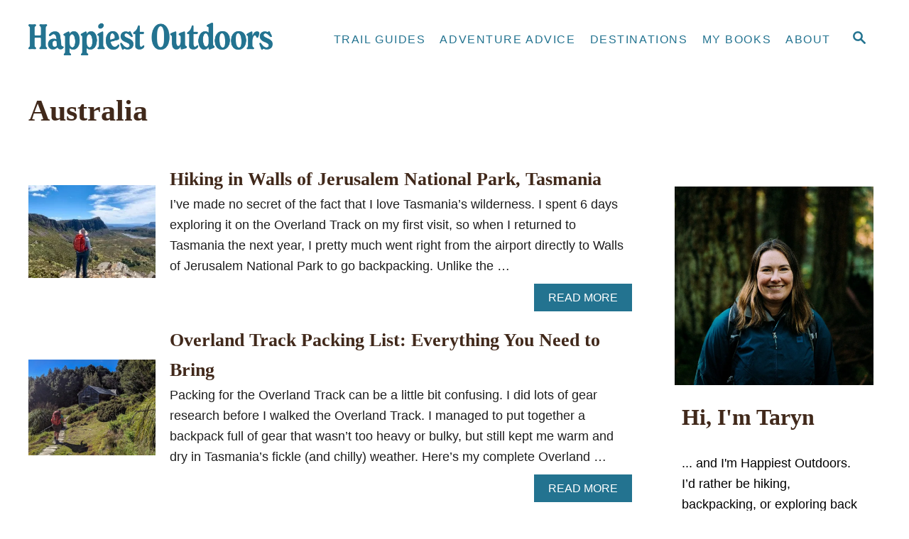

--- FILE ---
content_type: text/html; charset=UTF-8
request_url: https://happiestoutdoors.ca/tag/australia/
body_size: 20166
content:
<!DOCTYPE html><html lang="en-CA">
	<head>
		<!-- Google tag (gtag.js) -->
		<script async src="https://www.googletagmanager.com/gtag/js?id=G-RFLQRZWS9B"></script>
		<script>
		  window.dataLayer = window.dataLayer || [];
		  function gtag(){dataLayer.push(arguments);}
		  gtag('js', new Date());

		  gtag('config', 'G-RFLQRZWS9B');
		</script>

				<meta charset="UTF-8">
		<meta name="viewport" content="width=device-width, initial-scale=1.0">
		<meta http-equiv="X-UA-Compatible" content="ie=edge">
		<meta name='robots' content='index, follow, max-image-preview:large, max-snippet:-1, max-video-preview:-1' />
	<style>img:is([sizes="auto" i], [sizes^="auto," i]) { contain-intrinsic-size: 3000px 1500px }</style>
	
	<!-- This site is optimized with the Yoast SEO plugin v26.7 - https://yoast.com/wordpress/plugins/seo/ -->
	<title>Australia Archives - Happiest Outdoors</title>
	<link rel="canonical" href="https://happiestoutdoors.ca/tag/australia/" />
	<link rel="next" href="https://happiestoutdoors.ca/tag/australia/page/2/" />
	<meta property="og:locale" content="en_US" />
	<meta property="og:type" content="article" />
	<meta property="og:title" content="Australia Archives - Happiest Outdoors" />
	<meta property="og:url" content="https://happiestoutdoors.ca/tag/australia/" />
	<meta property="og:site_name" content="Happiest Outdoors" />
	<meta name="twitter:card" content="summary_large_image" />
	<meta name="twitter:site" content="@happiestoutdoor" />
	<script type="application/ld+json" class="yoast-schema-graph">{"@context":"https://schema.org","@graph":[{"@type":"CollectionPage","@id":"https://happiestoutdoors.ca/tag/australia/","url":"https://happiestoutdoors.ca/tag/australia/","name":"Australia Archives - Happiest Outdoors","isPartOf":{"@id":"https://happiestoutdoors.ca/#website"},"primaryImageOfPage":{"@id":"https://happiestoutdoors.ca/tag/australia/#primaryimage"},"image":{"@id":"https://happiestoutdoors.ca/tag/australia/#primaryimage"},"thumbnailUrl":"https://happiestoutdoors.ca/wp-content/uploads/2020/01/TarynTemple.jpg","breadcrumb":{"@id":"https://happiestoutdoors.ca/tag/australia/#breadcrumb"},"inLanguage":"en-CA"},{"@type":"ImageObject","inLanguage":"en-CA","@id":"https://happiestoutdoors.ca/tag/australia/#primaryimage","url":"https://happiestoutdoors.ca/wp-content/uploads/2020/01/TarynTemple.jpg","contentUrl":"https://happiestoutdoors.ca/wp-content/uploads/2020/01/TarynTemple.jpg","width":1024,"height":753,"caption":"A hiker in Walls of Jerusalem National Park in Tasmania"},{"@type":"BreadcrumbList","@id":"https://happiestoutdoors.ca/tag/australia/#breadcrumb","itemListElement":[{"@type":"ListItem","position":1,"name":"Home","item":"https://happiestoutdoors.ca/"},{"@type":"ListItem","position":2,"name":"Australia"}]},{"@type":"WebSite","@id":"https://happiestoutdoors.ca/#website","url":"https://happiestoutdoors.ca/","name":"Happiest Outdoors","description":"Sharing advice, info and inspiration about my happy place: the Great Outdoors.","publisher":{"@id":"https://happiestoutdoors.ca/#/schema/person/61a8358681553055cc8a5d3d3deff461"},"potentialAction":[{"@type":"SearchAction","target":{"@type":"EntryPoint","urlTemplate":"https://happiestoutdoors.ca/?s={search_term_string}"},"query-input":{"@type":"PropertyValueSpecification","valueRequired":true,"valueName":"search_term_string"}}],"inLanguage":"en-CA"},{"@type":["Person","Organization"],"@id":"https://happiestoutdoors.ca/#/schema/person/61a8358681553055cc8a5d3d3deff461","name":"Taryn Eyton","image":{"@type":"ImageObject","inLanguage":"en-CA","@id":"https://happiestoutdoors.ca/#/schema/person/image/","url":"https://secure.gravatar.com/avatar/239d51e70eec7f3f66b79955a33c4da1d48a2cd7cd382a03b4c67cfc55e75165?s=96&d=mm&r=g","contentUrl":"https://secure.gravatar.com/avatar/239d51e70eec7f3f66b79955a33c4da1d48a2cd7cd382a03b4c67cfc55e75165?s=96&d=mm&r=g","caption":"Taryn Eyton"},"logo":{"@id":"https://happiestoutdoors.ca/#/schema/person/image/"},"description":"Hiker, adventure traveller, Leave No Trace trainer and connoisseur of alpine meadows. My book, Backpacking in Southwestern British Columbia, is available now.","sameAs":["http://happiestoutdoors.ca"]}]}</script>
	<!-- / Yoast SEO plugin. -->


<link rel='dns-prefetch' href='//scripts.mediavine.com' />
<link rel="alternate" type="application/rss+xml" title="Happiest Outdoors &raquo; Feed" href="https://happiestoutdoors.ca/feed/" />
<link rel="alternate" type="application/rss+xml" title="Happiest Outdoors &raquo; Comments Feed" href="https://happiestoutdoors.ca/comments/feed/" />
<link rel="alternate" type="application/rss+xml" title="Happiest Outdoors &raquo; Australia Tag Feed" href="https://happiestoutdoors.ca/tag/australia/feed/" />
<style type="text/css" id="mv-trellis-custom-css">:root{--mv-trellis-color-link:var(--mv-trellis-color-primary);--mv-trellis-color-link-hover:var(--mv-trellis-color-secondary);--mv-trellis-font-body:Arial,"Helvetica Neue",Helvetica,sans-serif;--mv-trellis-font-heading:Cambria,Georgia,serif;--mv-trellis-font-size-ex-sm:0.750375rem;--mv-trellis-font-size-sm:0.984375rem;--mv-trellis-font-size:1.125rem;--mv-trellis-font-size-lg:1.265625rem;--mv-trellis-color-primary:#237390;--mv-trellis-color-secondary:#C1493C;--mv-trellis-max-logo-size:100px;--mv-trellis-gutter-small:5px;--mv-trellis-gutter:10px;--mv-trellis-gutter-double:20px;--mv-trellis-gutter-large:25px;--mv-trellis-color-background-accent:#ffffff;--mv-trellis-h1-font-color:#41291B;--mv-trellis-h1-font-size:2.625rem;--mv-trellis-heading-font-color:#41291B;--mv-trellis-h2-font-size:1.96875rem;--mv-trellis-h3-font-size:1.75875rem;--mv-trellis-h4-font-size:1.65375rem;--mv-trellis-h5-font-size:1.47rem;--mv-trellis-h6-font-size:1.3125rem;}</style><link rel='stylesheet' id='wp-block-library-css' href='https://happiestoutdoors.ca/wp-includes/css/dist/block-library/style.min.css?ver=6.8.3' type='text/css' media='all' />
<style id='classic-theme-styles-inline-css' type='text/css'>
/*! This file is auto-generated */
.wp-block-button__link{color:#fff;background-color:#32373c;border-radius:9999px;box-shadow:none;text-decoration:none;padding:calc(.667em + 2px) calc(1.333em + 2px);font-size:1.125em}.wp-block-file__button{background:#32373c;color:#fff;text-decoration:none}
</style>
<style id='global-styles-inline-css' type='text/css'>
:root{--wp--preset--aspect-ratio--square: 1;--wp--preset--aspect-ratio--4-3: 4/3;--wp--preset--aspect-ratio--3-4: 3/4;--wp--preset--aspect-ratio--3-2: 3/2;--wp--preset--aspect-ratio--2-3: 2/3;--wp--preset--aspect-ratio--16-9: 16/9;--wp--preset--aspect-ratio--9-16: 9/16;--wp--preset--color--black: #000000;--wp--preset--color--cyan-bluish-gray: #abb8c3;--wp--preset--color--white: #ffffff;--wp--preset--color--pale-pink: #f78da7;--wp--preset--color--vivid-red: #cf2e2e;--wp--preset--color--luminous-vivid-orange: #ff6900;--wp--preset--color--luminous-vivid-amber: #fcb900;--wp--preset--color--light-green-cyan: #7bdcb5;--wp--preset--color--vivid-green-cyan: #00d084;--wp--preset--color--pale-cyan-blue: #8ed1fc;--wp--preset--color--vivid-cyan-blue: #0693e3;--wp--preset--color--vivid-purple: #9b51e0;--wp--preset--gradient--vivid-cyan-blue-to-vivid-purple: linear-gradient(135deg,rgba(6,147,227,1) 0%,rgb(155,81,224) 100%);--wp--preset--gradient--light-green-cyan-to-vivid-green-cyan: linear-gradient(135deg,rgb(122,220,180) 0%,rgb(0,208,130) 100%);--wp--preset--gradient--luminous-vivid-amber-to-luminous-vivid-orange: linear-gradient(135deg,rgba(252,185,0,1) 0%,rgba(255,105,0,1) 100%);--wp--preset--gradient--luminous-vivid-orange-to-vivid-red: linear-gradient(135deg,rgba(255,105,0,1) 0%,rgb(207,46,46) 100%);--wp--preset--gradient--very-light-gray-to-cyan-bluish-gray: linear-gradient(135deg,rgb(238,238,238) 0%,rgb(169,184,195) 100%);--wp--preset--gradient--cool-to-warm-spectrum: linear-gradient(135deg,rgb(74,234,220) 0%,rgb(151,120,209) 20%,rgb(207,42,186) 40%,rgb(238,44,130) 60%,rgb(251,105,98) 80%,rgb(254,248,76) 100%);--wp--preset--gradient--blush-light-purple: linear-gradient(135deg,rgb(255,206,236) 0%,rgb(152,150,240) 100%);--wp--preset--gradient--blush-bordeaux: linear-gradient(135deg,rgb(254,205,165) 0%,rgb(254,45,45) 50%,rgb(107,0,62) 100%);--wp--preset--gradient--luminous-dusk: linear-gradient(135deg,rgb(255,203,112) 0%,rgb(199,81,192) 50%,rgb(65,88,208) 100%);--wp--preset--gradient--pale-ocean: linear-gradient(135deg,rgb(255,245,203) 0%,rgb(182,227,212) 50%,rgb(51,167,181) 100%);--wp--preset--gradient--electric-grass: linear-gradient(135deg,rgb(202,248,128) 0%,rgb(113,206,126) 100%);--wp--preset--gradient--midnight: linear-gradient(135deg,rgb(2,3,129) 0%,rgb(40,116,252) 100%);--wp--preset--font-size--small: 13px;--wp--preset--font-size--medium: 20px;--wp--preset--font-size--large: 36px;--wp--preset--font-size--x-large: 42px;--wp--preset--spacing--20: 0.44rem;--wp--preset--spacing--30: 0.67rem;--wp--preset--spacing--40: 1rem;--wp--preset--spacing--50: 1.5rem;--wp--preset--spacing--60: 2.25rem;--wp--preset--spacing--70: 3.38rem;--wp--preset--spacing--80: 5.06rem;--wp--preset--shadow--natural: 6px 6px 9px rgba(0, 0, 0, 0.2);--wp--preset--shadow--deep: 12px 12px 50px rgba(0, 0, 0, 0.4);--wp--preset--shadow--sharp: 6px 6px 0px rgba(0, 0, 0, 0.2);--wp--preset--shadow--outlined: 6px 6px 0px -3px rgba(255, 255, 255, 1), 6px 6px rgba(0, 0, 0, 1);--wp--preset--shadow--crisp: 6px 6px 0px rgba(0, 0, 0, 1);}:where(.is-layout-flex){gap: 0.5em;}:where(.is-layout-grid){gap: 0.5em;}body .is-layout-flex{display: flex;}.is-layout-flex{flex-wrap: wrap;align-items: center;}.is-layout-flex > :is(*, div){margin: 0;}body .is-layout-grid{display: grid;}.is-layout-grid > :is(*, div){margin: 0;}:where(.wp-block-columns.is-layout-flex){gap: 2em;}:where(.wp-block-columns.is-layout-grid){gap: 2em;}:where(.wp-block-post-template.is-layout-flex){gap: 1.25em;}:where(.wp-block-post-template.is-layout-grid){gap: 1.25em;}.has-black-color{color: var(--wp--preset--color--black) !important;}.has-cyan-bluish-gray-color{color: var(--wp--preset--color--cyan-bluish-gray) !important;}.has-white-color{color: var(--wp--preset--color--white) !important;}.has-pale-pink-color{color: var(--wp--preset--color--pale-pink) !important;}.has-vivid-red-color{color: var(--wp--preset--color--vivid-red) !important;}.has-luminous-vivid-orange-color{color: var(--wp--preset--color--luminous-vivid-orange) !important;}.has-luminous-vivid-amber-color{color: var(--wp--preset--color--luminous-vivid-amber) !important;}.has-light-green-cyan-color{color: var(--wp--preset--color--light-green-cyan) !important;}.has-vivid-green-cyan-color{color: var(--wp--preset--color--vivid-green-cyan) !important;}.has-pale-cyan-blue-color{color: var(--wp--preset--color--pale-cyan-blue) !important;}.has-vivid-cyan-blue-color{color: var(--wp--preset--color--vivid-cyan-blue) !important;}.has-vivid-purple-color{color: var(--wp--preset--color--vivid-purple) !important;}.has-black-background-color{background-color: var(--wp--preset--color--black) !important;}.has-cyan-bluish-gray-background-color{background-color: var(--wp--preset--color--cyan-bluish-gray) !important;}.has-white-background-color{background-color: var(--wp--preset--color--white) !important;}.has-pale-pink-background-color{background-color: var(--wp--preset--color--pale-pink) !important;}.has-vivid-red-background-color{background-color: var(--wp--preset--color--vivid-red) !important;}.has-luminous-vivid-orange-background-color{background-color: var(--wp--preset--color--luminous-vivid-orange) !important;}.has-luminous-vivid-amber-background-color{background-color: var(--wp--preset--color--luminous-vivid-amber) !important;}.has-light-green-cyan-background-color{background-color: var(--wp--preset--color--light-green-cyan) !important;}.has-vivid-green-cyan-background-color{background-color: var(--wp--preset--color--vivid-green-cyan) !important;}.has-pale-cyan-blue-background-color{background-color: var(--wp--preset--color--pale-cyan-blue) !important;}.has-vivid-cyan-blue-background-color{background-color: var(--wp--preset--color--vivid-cyan-blue) !important;}.has-vivid-purple-background-color{background-color: var(--wp--preset--color--vivid-purple) !important;}.has-black-border-color{border-color: var(--wp--preset--color--black) !important;}.has-cyan-bluish-gray-border-color{border-color: var(--wp--preset--color--cyan-bluish-gray) !important;}.has-white-border-color{border-color: var(--wp--preset--color--white) !important;}.has-pale-pink-border-color{border-color: var(--wp--preset--color--pale-pink) !important;}.has-vivid-red-border-color{border-color: var(--wp--preset--color--vivid-red) !important;}.has-luminous-vivid-orange-border-color{border-color: var(--wp--preset--color--luminous-vivid-orange) !important;}.has-luminous-vivid-amber-border-color{border-color: var(--wp--preset--color--luminous-vivid-amber) !important;}.has-light-green-cyan-border-color{border-color: var(--wp--preset--color--light-green-cyan) !important;}.has-vivid-green-cyan-border-color{border-color: var(--wp--preset--color--vivid-green-cyan) !important;}.has-pale-cyan-blue-border-color{border-color: var(--wp--preset--color--pale-cyan-blue) !important;}.has-vivid-cyan-blue-border-color{border-color: var(--wp--preset--color--vivid-cyan-blue) !important;}.has-vivid-purple-border-color{border-color: var(--wp--preset--color--vivid-purple) !important;}.has-vivid-cyan-blue-to-vivid-purple-gradient-background{background: var(--wp--preset--gradient--vivid-cyan-blue-to-vivid-purple) !important;}.has-light-green-cyan-to-vivid-green-cyan-gradient-background{background: var(--wp--preset--gradient--light-green-cyan-to-vivid-green-cyan) !important;}.has-luminous-vivid-amber-to-luminous-vivid-orange-gradient-background{background: var(--wp--preset--gradient--luminous-vivid-amber-to-luminous-vivid-orange) !important;}.has-luminous-vivid-orange-to-vivid-red-gradient-background{background: var(--wp--preset--gradient--luminous-vivid-orange-to-vivid-red) !important;}.has-very-light-gray-to-cyan-bluish-gray-gradient-background{background: var(--wp--preset--gradient--very-light-gray-to-cyan-bluish-gray) !important;}.has-cool-to-warm-spectrum-gradient-background{background: var(--wp--preset--gradient--cool-to-warm-spectrum) !important;}.has-blush-light-purple-gradient-background{background: var(--wp--preset--gradient--blush-light-purple) !important;}.has-blush-bordeaux-gradient-background{background: var(--wp--preset--gradient--blush-bordeaux) !important;}.has-luminous-dusk-gradient-background{background: var(--wp--preset--gradient--luminous-dusk) !important;}.has-pale-ocean-gradient-background{background: var(--wp--preset--gradient--pale-ocean) !important;}.has-electric-grass-gradient-background{background: var(--wp--preset--gradient--electric-grass) !important;}.has-midnight-gradient-background{background: var(--wp--preset--gradient--midnight) !important;}.has-small-font-size{font-size: var(--wp--preset--font-size--small) !important;}.has-medium-font-size{font-size: var(--wp--preset--font-size--medium) !important;}.has-large-font-size{font-size: var(--wp--preset--font-size--large) !important;}.has-x-large-font-size{font-size: var(--wp--preset--font-size--x-large) !important;}
:where(.wp-block-post-template.is-layout-flex){gap: 1.25em;}:where(.wp-block-post-template.is-layout-grid){gap: 1.25em;}
:where(.wp-block-columns.is-layout-flex){gap: 2em;}:where(.wp-block-columns.is-layout-grid){gap: 2em;}
:root :where(.wp-block-pullquote){font-size: 1.5em;line-height: 1.6;}
</style>
<link rel='stylesheet' id='ez-toc-css' href='https://happiestoutdoors.ca/wp-content/plugins/easy-table-of-contents/assets/css/screen.min.css?ver=2.0.80' type='text/css' media='all' />
<style id='ez-toc-inline-css' type='text/css'>
div#ez-toc-container .ez-toc-title {font-size: 120%;}div#ez-toc-container .ez-toc-title {font-weight: 500;}div#ez-toc-container ul li , div#ez-toc-container ul li a {font-size: 95%;}div#ez-toc-container ul li , div#ez-toc-container ul li a {font-weight: 500;}div#ez-toc-container nav ul ul li {font-size: 90%;}div#ez-toc-container {background: #237390;border: 1px solid #d7ccb8;}div#ez-toc-container p.ez-toc-title , #ez-toc-container .ez_toc_custom_title_icon , #ez-toc-container .ez_toc_custom_toc_icon {color: #d7ccb8;}div#ez-toc-container ul.ez-toc-list a {color: #d7ccb8;}div#ez-toc-container ul.ez-toc-list a:hover {color: #da9b23;}div#ez-toc-container ul.ez-toc-list a:visited {color: #da9b23;}.ez-toc-counter nav ul li a::before {color: ;}.ez-toc-box-title {font-weight: bold; margin-bottom: 10px; text-align: center; text-transform: uppercase; letter-spacing: 1px; color: #666; padding-bottom: 5px;position:absolute;top:-4%;left:5%;background-color: inherit;transition: top 0.3s ease;}.ez-toc-box-title.toc-closed {top:-25%;}
.ez-toc-container-direction {direction: ltr;}.ez-toc-counter ul{counter-reset: item ;}.ez-toc-counter nav ul li a::before {content: counters(item, '.', decimal) '. ';display: inline-block;counter-increment: item;flex-grow: 0;flex-shrink: 0;margin-right: .2em; float: left; }.ez-toc-widget-direction {direction: ltr;}.ez-toc-widget-container ul{counter-reset: item ;}.ez-toc-widget-container nav ul li a::before {content: counters(item, '.', decimal) '. ';display: inline-block;counter-increment: item;flex-grow: 0;flex-shrink: 0;margin-right: .2em; float: left; }
</style>
<link rel='stylesheet' id='mv-trellis-css' href='https://happiestoutdoors.ca/wp-content/themes/mediavine-trellis/assets/dist/main.0.18.1.css?ver=0.18.1' type='text/css' media='all' />
				<script id="mv-trellis-localModel" data-cfasync="false">
					window.$adManagementConfig = window.$adManagementConfig || {};
					window.$adManagementConfig.web = window.$adManagementConfig.web || {};
					window.$adManagementConfig.web.localModel = {"optimize_mobile_pagespeed":true,"optimize_desktop_pagespeed":true,"content_selector":".mvt-content","footer_selector":"footer.footer","content_selector_mobile":".mvt-content","comments_selector":"","sidebar_atf_selector":"","sidebar_atf_position":"afterend","sidebar_btf_selector":".mv-sticky-slot","sidebar_btf_position":"beforeend","content_stop_selector":"","sidebar_btf_stop_selector":"footer.footer","custom_css":"","ad_box":true,"sidebar_minimum_width":"1135","native_html_templates":{"feed":"<aside class=\"mv-trellis-native-ad-feed\"><div class=\"native-ad-image\" style=\"min-height:240px;min-width:320px;\"><div style=\"display: none;\" data-native-size=\"[300, 250]\" data-native-type=\"video\"><\/div><div style=\"width:320px;height:240px;\" data-native-size=\"[320,240]\" data-native-type=\"image\"><\/div><\/div><div class=\"native-content\"><img class=\"native-icon\" data-native-type=\"icon\" style=\"max-height: 50px; width: auto;\"><h2 data-native-len=\"80\" data-native-d-len=\"120\" data-native-type=\"title\"><\/h2><div data-native-len=\"140\" data-native-d-len=\"340\" data-native-type=\"body\"><\/div><div class=\"cta-container\"><div data-native-type=\"sponsoredBy\"><\/div><a rel=\"nonopener sponsor\" data-native-type=\"clickUrl\" class=\"button article-read-more\"><span data-native-type=\"cta\"><\/span><\/a><\/div><\/div><\/aside>","content":"<aside class=\"mv-trellis-native-ad-content\"><div class=\"native-ad-image\"><div style=\"display: none;\" data-native-size=\"[300, 250]\" data-native-type=\"video\"><\/div><div data-native-size=\"[300,300]\" data-native-type=\"image\"><\/div><\/div><div class=\"native-content\"><img class=\"native-icon\" data-native-type=\"icon\" style=\"max-height: 50px; width: auto;\"><h2 data-native-len=\"80\" data-native-d-len=\"120\" data-native-type=\"title\"><\/h2><div data-native-len=\"140\" data-native-d-len=\"340\" data-native-type=\"body\"><\/div><div class=\"cta-container\"><div data-native-type=\"sponsoredBy\"><\/div><a data-native-type=\"clickUrl\" class=\"button article-read-more\"><span data-native-type=\"cta\"><\/span><\/a><\/div><\/div><\/aside>","sidebar":"<aside class=\"mv-trellis-native-ad-sidebar\"><div class=\"native-ad-image\"><div style=\"display: none;\" data-native-size=\"[300, 250]\" data-native-type=\"video\"><\/div><div data-native-size=\"[300,300]\" data-native-type=\"image\"><\/div><\/div><img class=\"native-icon\" data-native-type=\"icon\" style=\"max-height: 50px; width: auto;\"><h3 data-native-len=\"80\"><a rel=\"nonopener sponsor\" data-native-type=\"title\"><\/a><\/h3><div data-native-len=\"140\" data-native-d-len=\"340\" data-native-type=\"body\"><\/div><div data-native-type=\"sponsoredBy\"><\/div><a data-native-type=\"clickUrl\" class=\"button article-read-more\"><span data-native-type=\"cta\"><\/span><\/a><\/aside>","sticky_sidebar":"<aside class=\"mv-trellis-native-ad-sticky-sidebar\"><div class=\"native-ad-image\"><div style=\"display: none;\" data-native-size=\"[300, 250]\" data-native-type=\"video\"><\/div><div data-native-size=\"[300,300]\" data-native-type=\"image\"><\/div><\/div><img class=\"native-icon\" data-native-type=\"icon\" style=\"max-height: 50px; width: auto;\"><h3 data-native-len=\"80\" data-native-type=\"title\"><\/h3><div data-native-len=\"140\" data-native-d-len=\"340\" data-native-type=\"body\"><\/div><div data-native-type=\"sponsoredBy\"><\/div><a data-native-type=\"clickUrl\" class=\"button article-read-more\"><span data-native-type=\"cta\"><\/span><\/a><\/aside>","adhesion":"<aside class=\"mv-trellis-native-ad-adhesion\"><div data-native-size=\"[100,100]\" data-native-type=\"image\"><\/div><div class=\"native-content\"><img class=\"native-icon\" data-native-type=\"icon\" style=\"max-height: 50px; width: auto;\"><div data-native-type=\"sponsoredBy\"><\/div><h6 data-native-len=\"80\" data-native-d-len=\"120\" data-native-type=\"title\"><\/h6><\/div><div class=\"cta-container\"><a class=\"button article-read-more\" data-native-type=\"clickUrl\"><span data-native-type=\"cta\"><\/span><\/a><\/div><\/aside>"}};
				</script>
			<script type="text/javascript" async="async" fetchpriority="high" data-noptimize="1" data-cfasync="false" src="https://scripts.mediavine.com/tags/happiest-outdoors.js?ver=6.8.3" id="mv-script-wrapper-js"></script>
<script type="text/javascript" src="https://happiestoutdoors.ca/wp-includes/js/jquery/jquery.min.js?ver=3.7.1" id="jquery-core-js"></script>
<script type="text/javascript" src="https://happiestoutdoors.ca/wp-includes/js/jquery/jquery-migrate.min.js?ver=3.4.1" id="jquery-migrate-js"></script>
<script type="text/javascript" src="https://happiestoutdoors.ca/wp-content/plugins/mediavine-trellis-images/assets/dist/IO.0.7.1.js?ver=0.7.1" id="mv-trellis-images/intersection-observer-js"></script>
<script type="text/javascript" src="https://happiestoutdoors.ca/wp-content/plugins/mediavine-trellis-images/assets/dist/main.0.7.1.js?ver=0.7.1" id="mv-trellis-images/webp-check-js"></script>
<link rel="https://api.w.org/" href="https://happiestoutdoors.ca/wp-json/" /><link rel="alternate" title="JSON" type="application/json" href="https://happiestoutdoors.ca/wp-json/wp/v2/tags/272" /><link rel="EditURI" type="application/rsd+xml" title="RSD" href="https://happiestoutdoors.ca/xmlrpc.php?rsd" />
<meta name="generator" content="WordPress 6.8.3" />
<style type="text/css" id="mv-trellis-native-ads-css">:root{--mv-trellis-color-native-ad-background: var(--mv-trellis-color-background-accent,#fafafa);}[class*="mv-trellis-native-ad"]{display:flex;flex-direction:column;text-align:center;align-items:center;padding:10px;margin:15px 0;border-top:1px solid #eee;border-bottom:1px solid #eee;background-color:var(--mv-trellis-color-native-ad-background,#fafafa)}[class*="mv-trellis-native-ad"] [data-native-type="image"]{background-repeat:no-repeat;background-size:cover;background-position:center center;}[class*="mv-trellis-native-ad"] [data-native-type="sponsoredBy"]{font-size:0.875rem;text-decoration:none;transition:color .3s ease-in-out,background-color .3s ease-in-out;}[class*="mv-trellis-native-ad"] [data-native-type="title"]{line-height:1;margin:10px 0;max-width:100%;text-decoration:none;transition:color .3s ease-in-out,background-color .3s ease-in-out;}[class*="mv-trellis-native-ad"] [data-native-type="title"],[class*="mv-trellis-native-ad"] [data-native-type="sponsoredBy"]{color:var(--mv-trellis-color-link)}[class*="mv-trellis-native-ad"] [data-native-type="title"]:hover,[class*="mv-trellis-native-ad"] [data-native-type="sponsoredBy"]:hover{color:var(--mv-trellis-color-link-hover)}[class*="mv-trellis-native-ad"] [data-native-type="body"]{max-width:100%;}[class*="mv-trellis-native-ad"] .article-read-more{display:inline-block;font-size:0.875rem;line-height:1.25;margin-left:0px;margin-top:10px;padding:10px 20px;text-align:right;text-decoration:none;text-transform:uppercase;}@media only screen and (min-width:600px){.mv-trellis-native-ad-feed,.mv-trellis-native-ad-content{flex-direction:row;padding:0;text-align:left;}.mv-trellis-native-ad-feed .native-content,.mv-trellis-native-ad-content{padding:10px}}.mv-trellis-native-ad-feed [data-native-type="image"]{max-width:100%;height:auto;}.mv-trellis-native-ad-feed .cta-container,.mv-trellis-native-ad-content .cta-container{display:flex;flex-direction:column;align-items:center;}@media only screen and (min-width:600px){.mv-trellis-native-ad-feed .cta-container,.mv-trellis-native-ad-content .cta-container{flex-direction:row;align-items: flex-end;justify-content:space-between;}}@media only screen and (min-width:600px){.mv-trellis-native-ad-content{padding:0;}.mv-trellis-native-ad-content .native-content{max-width:calc(100% - 300px);padding:15px;}}.mv-trellis-native-ad-content [data-native-type="image"]{height:300px;max-width:100%;width:300px;}.mv-trellis-native-ad-sticky-sidebar,.mv-trellis-native-ad-sidebar{font-size:var(--mv-trellis-font-size-sm,0.875rem);margin:20px 0;max-width:300px;padding:0 0 var(--mv-trellis-gutter,20px);}.mv-trellis-native-ad-sticky-sidebar [data-native-type="image"],.mv-trellis-native-ad-sticky-sidebar [data-native-type="image"]{height:300px;margin:0 auto;max-width:100%;width:300px;}.mv-trellis-native-ad-sticky-sidebar [data-native-type="body"]{padding:0 var(--mv-trellis-gutter,20px);}.mv-trellis-native-ad-sticky-sidebar [data-native-type="sponsoredBy"],.mv-trellis-native-ad-sticky-sidebar [data-native-type="sponsoredBy"]{display:inline-block}.mv-trellis-native-ad-sticky-sidebar h3,.mv-trellis-native-ad-sidebar h3 [data-native-type="title"]{margin:15px auto;width:300px;}.mv-trellis-native-ad-adhesion{background-color:transparent;flex-direction:row;height:90px;margin:0;padding:0 20px;}.mv-trellis-native-ad-adhesion [data-native-type="image"]{height:120px;margin:0 auto;max-width:100%;transform:translateY(-20px);width:120px;}.mv-trellis-native-ad-adhesion [data-native-type="sponsoredBy"],.mv-trellis-native-ad-adhesion  .article-read-more{font-size:0.75rem;}.mv-trellis-native-ad-adhesion [data-native-type="title"]{font-size:1rem;}.mv-trellis-native-ad-adhesion .native-content{display:flex;flex-direction:column;justify-content:center;padding:0 10px;text-align:left;}.mv-trellis-native-ad-adhesion .cta-container{display:flex;align-items:center;}</style>			<meta name="theme-color" content="#237390"/>
			<link rel="manifest" href="https://happiestoutdoors.ca/manifest">
		<link rel="icon" href="https://happiestoutdoors.ca/wp-content/uploads/2022/05/cropped-favicon@3x-32x32.png" sizes="32x32" />
<link rel="icon" href="https://happiestoutdoors.ca/wp-content/uploads/2022/05/cropped-favicon@3x-192x192.png" sizes="192x192" />
<link rel="apple-touch-icon" href="https://happiestoutdoors.ca/wp-content/uploads/2022/05/cropped-favicon@3x-180x180.png" />
<meta name="msapplication-TileImage" content="https://happiestoutdoors.ca/wp-content/uploads/2022/05/cropped-favicon@3x-270x270.png" />
		<style type="text/css" id="wp-custom-css">
			.sidebar .widget-container:first-of-type:not(.about-author) {
  border: 0px !important;
}

.widget-container {
	margin-bottom: 0;
}

a.wp-block-button__link {
	text-decoration: none;
	font-family: var(--mv-trellis-font-heading,Georgia,Times,"Times New Roman",);
}

.entry-content h2 {
	color: #186139;
}

.entry-content h3 {
	color: #237390;
}

.entry-content h4 {
	color: #41291B;
}
		</style>
				<meta name="am-api-token" content="YYsAs2DIdF5o">
	</head>
	<body class="archive tag tag-australia tag-272 wp-theme-mediavine-trellis mvt-no-js mediavine-trellis">
				<a href="#content" class="screen-reader-text">Skip to Content</a>

		<div class="before-content">
						<header class="header">
	<div class="wrapper wrapper-header">
				<div class="header-container">
			<button class="search-toggle">
	<span class="screen-reader-text">Search</span>
	<svg version="1.1" xmlns="http://www.w3.org/2000/svg" height="24" width="24" viewBox="0 0 12 12" class="magnifying-glass">
		<path d="M10.37 9.474L7.994 7.1l-.17-.1a3.45 3.45 0 0 0 .644-2.01A3.478 3.478 0 1 0 4.99 8.47c.75 0 1.442-.24 2.01-.648l.098.17 2.375 2.373c.19.188.543.142.79-.105s.293-.6.104-.79zm-5.38-2.27a2.21 2.21 0 1 1 2.21-2.21A2.21 2.21 0 0 1 4.99 7.21z"></path>
	</svg>
</button>
<div id="search-container">
	<form role="search" method="get" class="searchform" action="https://happiestoutdoors.ca/">
	<label>
		<span class="screen-reader-text">Search for:</span>
		<input type="search" class="search-field"
			placeholder="Enter search keywords"
			value="" name="s"
			title="Search for:" />
	</label>
	<input type="submit" class="search-submit" value="Search" />
</form>
	<button class="search-close">
		<span class="screen-reader-text">Close Search</span>
		&times;
	</button>
</div>
			<a href="https://happiestoutdoors.ca/" title="Happiest Outdoors" class="header-logo"><picture><source srcset="https://happiestoutdoors.ca/wp-content/uploads/2022/05/HO-wordmark-horizontal-blue-RGB@3x.png.webp, https://happiestoutdoors.ca/wp-content/uploads/2022/05/HO-wordmark-horizontal-blue-RGB@3x.png.webp 2401w, https://happiestoutdoors.ca/wp-content/uploads/2022/05/HO-wordmark-horizontal-blue-RGB@3x-600x82.png.webp 600w, https://happiestoutdoors.ca/wp-content/uploads/2022/05/HO-wordmark-horizontal-blue-RGB@3x-300x41.png.webp 300w, https://happiestoutdoors.ca/wp-content/uploads/2022/05/HO-wordmark-horizontal-blue-RGB@3x-1024x139.png.webp 1024w, https://happiestoutdoors.ca/wp-content/uploads/2022/05/HO-wordmark-horizontal-blue-RGB@3x-768x105.png.webp 768w, https://happiestoutdoors.ca/wp-content/uploads/2022/05/HO-wordmark-horizontal-blue-RGB@3x-1536x209.png.webp 1536w, https://happiestoutdoors.ca/wp-content/uploads/2022/05/HO-wordmark-horizontal-blue-RGB@3x-2048x279.png.webp 2048w, https://happiestoutdoors.ca/wp-content/uploads/2022/05/HO-wordmark-horizontal-blue-RGB@3x-735x100.png.webp 735w, https://happiestoutdoors.ca/wp-content/uploads/2022/05/HO-wordmark-horizontal-blue-RGB@3x-335x46.png.webp 335w, https://happiestoutdoors.ca/wp-content/uploads/2022/05/HO-wordmark-horizontal-blue-RGB@3x-347x47.png.webp 347w, https://happiestoutdoors.ca/wp-content/uploads/2022/05/HO-wordmark-horizontal-blue-RGB@3x-520x71.png.webp 520w, https://happiestoutdoors.ca/wp-content/uploads/2022/05/HO-wordmark-horizontal-blue-RGB@3x-640x87.png.webp 640w, https://happiestoutdoors.ca/wp-content/uploads/2022/05/HO-wordmark-horizontal-blue-RGB@3x-960x131.png.webp 960w, https://happiestoutdoors.ca/wp-content/uploads/2022/05/HO-wordmark-horizontal-blue-RGB@3x-1080x147.png.webp 1080w" type="image/webp"><img src="https://happiestoutdoors.ca/wp-content/uploads/2022/05/HO-wordmark-horizontal-blue-RGB@3x.png" srcset="https://happiestoutdoors.ca/wp-content/uploads/2022/05/HO-wordmark-horizontal-blue-RGB@3x.png 2401w, https://happiestoutdoors.ca/wp-content/uploads/2022/05/HO-wordmark-horizontal-blue-RGB@3x-600x82.png 600w, https://happiestoutdoors.ca/wp-content/uploads/2022/05/HO-wordmark-horizontal-blue-RGB@3x-300x41.png 300w, https://happiestoutdoors.ca/wp-content/uploads/2022/05/HO-wordmark-horizontal-blue-RGB@3x-1024x139.png 1024w, https://happiestoutdoors.ca/wp-content/uploads/2022/05/HO-wordmark-horizontal-blue-RGB@3x-768x105.png 768w, https://happiestoutdoors.ca/wp-content/uploads/2022/05/HO-wordmark-horizontal-blue-RGB@3x-1536x209.png 1536w, https://happiestoutdoors.ca/wp-content/uploads/2022/05/HO-wordmark-horizontal-blue-RGB@3x-2048x279.png 2048w, https://happiestoutdoors.ca/wp-content/uploads/2022/05/HO-wordmark-horizontal-blue-RGB@3x-735x100.png 735w, https://happiestoutdoors.ca/wp-content/uploads/2022/05/HO-wordmark-horizontal-blue-RGB@3x-335x46.png 335w, https://happiestoutdoors.ca/wp-content/uploads/2022/05/HO-wordmark-horizontal-blue-RGB@3x-347x47.png 347w, https://happiestoutdoors.ca/wp-content/uploads/2022/05/HO-wordmark-horizontal-blue-RGB@3x-520x71.png 520w, https://happiestoutdoors.ca/wp-content/uploads/2022/05/HO-wordmark-horizontal-blue-RGB@3x-640x87.png 640w, https://happiestoutdoors.ca/wp-content/uploads/2022/05/HO-wordmark-horizontal-blue-RGB@3x-960x131.png 960w, https://happiestoutdoors.ca/wp-content/uploads/2022/05/HO-wordmark-horizontal-blue-RGB@3x-1080x147.png 1080w" sizes="(max-width: 760px) calc(100vw - 20px), 720px" class="size-full size-ratio-full wp-image-14253 header-logo-img ggnoads" alt="Happiest Outdoors" data-pin-nopin="true" height="327" width="2401"></picture></a>			<div class="nav">
	<div class="wrapper nav-wrapper">
						<button class="nav-toggle" aria-label="Menu"><svg xmlns="http://www.w3.org/2000/svg" viewBox="0 0 32 32" width="32px" height="32px">
	<path d="M4,10h24c1.104,0,2-0.896,2-2s-0.896-2-2-2H4C2.896,6,2,6.896,2,8S2.896,10,4,10z M28,14H4c-1.104,0-2,0.896-2,2  s0.896,2,2,2h24c1.104,0,2-0.896,2-2S29.104,14,28,14z M28,22H4c-1.104,0-2,0.896-2,2s0.896,2,2,2h24c1.104,0,2-0.896,2-2  S29.104,22,28,22z"></path>
</svg>
</button>
				<nav id="primary-nav" class="nav-container nav-closed"><ul id="menu-menu-1" class="nav-list"><li id="menu-item-24100" class="menu-item menu-item-type-post_type menu-item-object-page menu-item-has-children menu-item-24100"><a href="https://happiestoutdoors.ca/trail-guides/"><span>Trail Guides</span><span class="toggle-sub-menu"><svg class="icon-arrow-down" width="6" height="4" viewBox="0 0 6 4" fill="none" xmlns="http://www.w3.org/2000/svg"><path fill-rule="evenodd" clip-rule="evenodd" d="M3 3.5L0 0L6 0L3 3.5Z" fill="#41A4A9"></path></svg></span></a>
<ul class="sub-menu">
	<li id="menu-item-24090" class="menu-item menu-item-type-post_type menu-item-object-page menu-item-24090"><a href="https://happiestoutdoors.ca/day-hiking-trail-guides/">Day Hiking Trail Guides</a></li>
	<li id="menu-item-24083" class="menu-item menu-item-type-post_type menu-item-object-page menu-item-24083"><a href="https://happiestoutdoors.ca/backpacking-guides/">Backpacking Trail Guides</a></li>
	<li id="menu-item-23950" class="menu-item menu-item-type-taxonomy menu-item-object-category menu-item-23950"><a href="https://happiestoutdoors.ca/category/trail-guides/snowshoeing-guides/">Snowshoeing Guides</a></li>
	<li id="menu-item-23951" class="menu-item menu-item-type-taxonomy menu-item-object-category menu-item-23951"><a href="https://happiestoutdoors.ca/category/trail-guides/paddling-guides/">Paddling Guides</a></li>
	<li id="menu-item-23952" class="menu-item menu-item-type-taxonomy menu-item-object-category menu-item-23952"><a href="https://happiestoutdoors.ca/category/trail-guides/biking-guides/">Biking Guides</a></li>
</ul>
</li>
<li id="menu-item-14502" class="menu-item menu-item-type-post_type menu-item-object-page menu-item-has-children menu-item-14502"><a href="https://happiestoutdoors.ca/adventures/"><span>Adventure Advice</span><span class="toggle-sub-menu"><svg class="icon-arrow-down" width="6" height="4" viewBox="0 0 6 4" fill="none" xmlns="http://www.w3.org/2000/svg"><path fill-rule="evenodd" clip-rule="evenodd" d="M3 3.5L0 0L6 0L3 3.5Z" fill="#41A4A9"></path></svg></span></a>
<ul class="sub-menu">
	<li id="menu-item-1899" class="menu-item menu-item-type-taxonomy menu-item-object-category menu-item-1899"><a href="https://happiestoutdoors.ca/category/adventures/hiking/">Hiking</a></li>
	<li id="menu-item-1898" class="menu-item menu-item-type-taxonomy menu-item-object-category menu-item-1898"><a href="https://happiestoutdoors.ca/category/adventures/backpacking/">Backpacking</a></li>
	<li id="menu-item-14422" class="menu-item menu-item-type-taxonomy menu-item-object-category menu-item-14422"><a href="https://happiestoutdoors.ca/category/adventures/camping/">Camping</a></li>
	<li id="menu-item-3014" class="menu-item menu-item-type-taxonomy menu-item-object-category menu-item-3014"><a href="https://happiestoutdoors.ca/category/adventures/snowshoeing/">Snowshoeing</a></li>
	<li id="menu-item-1901" class="menu-item menu-item-type-taxonomy menu-item-object-category menu-item-1901"><a href="https://happiestoutdoors.ca/category/adventures/biking/">Biking</a></li>
	<li id="menu-item-1893" class="menu-item menu-item-type-taxonomy menu-item-object-category menu-item-1893"><a href="https://happiestoutdoors.ca/category/gear/">Gear</a></li>
	<li id="menu-item-25989" class="menu-item menu-item-type-taxonomy menu-item-object-category menu-item-25989"><a href="https://happiestoutdoors.ca/category/gear/gift-guides/">Gift Guides</a></li>
	<li id="menu-item-26179" class="menu-item menu-item-type-taxonomy menu-item-object-category menu-item-26179"><a href="https://happiestoutdoors.ca/category/adventures/camp-recipes/">Camping Food</a></li>
</ul>
</li>
<li id="menu-item-14476" class="menu-item menu-item-type-post_type menu-item-object-page menu-item-has-children menu-item-14476"><a href="https://happiestoutdoors.ca/destinations/"><span>Destinations</span><span class="toggle-sub-menu"><svg class="icon-arrow-down" width="6" height="4" viewBox="0 0 6 4" fill="none" xmlns="http://www.w3.org/2000/svg"><path fill-rule="evenodd" clip-rule="evenodd" d="M3 3.5L0 0L6 0L3 3.5Z" fill="#41A4A9"></path></svg></span></a>
<ul class="sub-menu">
	<li id="menu-item-23955" class="menu-item menu-item-type-taxonomy menu-item-object-category menu-item-23955"><a href="https://happiestoutdoors.ca/category/destinations/canada/bc/vancouver-area/">Vancouver Area</a></li>
	<li id="menu-item-23954" class="menu-item menu-item-type-taxonomy menu-item-object-category menu-item-23954"><a href="https://happiestoutdoors.ca/category/destinations/canada/bc/sea-to-sky/">Sea to Sky</a></li>
	<li id="menu-item-23956" class="menu-item menu-item-type-taxonomy menu-item-object-category menu-item-23956"><a href="https://happiestoutdoors.ca/category/destinations/canada/bc/vancouver-island/">Vancouver Island</a></li>
	<li id="menu-item-14512" class="menu-item menu-item-type-post_type menu-item-object-page menu-item-14512"><a href="https://happiestoutdoors.ca/british-columbia/">British Columbia</a></li>
	<li id="menu-item-4661" class="menu-item menu-item-type-taxonomy menu-item-object-category menu-item-4661"><a href="https://happiestoutdoors.ca/category/destinations/canada/canadian-rockies/">Canadian Rockies</a></li>
	<li id="menu-item-24661" class="menu-item menu-item-type-taxonomy menu-item-object-category menu-item-24661"><a href="https://happiestoutdoors.ca/category/destinations/canada/newfoundland/">Newfoundland</a></li>
	<li id="menu-item-23958" class="menu-item menu-item-type-taxonomy menu-item-object-category menu-item-23958"><a href="https://happiestoutdoors.ca/category/destinations/canada/canadian-national-parks/">Canadian National Parks</a></li>
	<li id="menu-item-6521" class="menu-item menu-item-type-taxonomy menu-item-object-category menu-item-6521"><a href="https://happiestoutdoors.ca/category/destinations/usa/">USA</a></li>
	<li id="menu-item-5205" class="menu-item menu-item-type-taxonomy menu-item-object-category menu-item-5205"><a href="https://happiestoutdoors.ca/category/destinations/australia/">Australia</a></li>
	<li id="menu-item-14420" class="menu-item menu-item-type-taxonomy menu-item-object-category menu-item-14420"><a href="https://happiestoutdoors.ca/category/destinations/more-destinations/">More Destinations</a></li>
</ul>
</li>
<li id="menu-item-21213" class="menu-item menu-item-type-post_type menu-item-object-page menu-item-has-children menu-item-21213"><a href="https://happiestoutdoors.ca/my-books/"><span>My Books</span><span class="toggle-sub-menu"><svg class="icon-arrow-down" width="6" height="4" viewBox="0 0 6 4" fill="none" xmlns="http://www.w3.org/2000/svg"><path fill-rule="evenodd" clip-rule="evenodd" d="M3 3.5L0 0L6 0L3 3.5Z" fill="#41A4A9"></path></svg></span></a>
<ul class="sub-menu">
	<li id="menu-item-21688" class="menu-item menu-item-type-post_type menu-item-object-page menu-item-21688"><a href="https://happiestoutdoors.ca/backpackingonvi/">Backpacking on Vancouver Island</a></li>
	<li id="menu-item-21689" class="menu-item menu-item-type-post_type menu-item-object-page menu-item-21689"><a href="https://happiestoutdoors.ca/backpackinginswbc/">Backpacking in Southwestern British Columbia</a></li>
	<li id="menu-item-21704" class="menu-item menu-item-type-post_type menu-item-object-page menu-item-21704"><a href="https://happiestoutdoors.ca/backpacking-book-updates/">Book Updates</a></li>
</ul>
</li>
<li id="menu-item-950" class="menu-item menu-item-type-post_type menu-item-object-page menu-item-has-children menu-item-950"><a href="https://happiestoutdoors.ca/about/"><span>About</span><span class="toggle-sub-menu"><svg class="icon-arrow-down" width="6" height="4" viewBox="0 0 6 4" fill="none" xmlns="http://www.w3.org/2000/svg"><path fill-rule="evenodd" clip-rule="evenodd" d="M3 3.5L0 0L6 0L3 3.5Z" fill="#41A4A9"></path></svg></span></a>
<ul class="sub-menu">
	<li id="menu-item-2030" class="menu-item menu-item-type-post_type menu-item-object-page menu-item-2030"><a href="https://happiestoutdoors.ca/about/">About Taryn</a></li>
	<li id="menu-item-19856" class="menu-item menu-item-type-post_type menu-item-object-post menu-item-19856"><a href="https://happiestoutdoors.ca/subscribe/">Subscribe</a></li>
	<li id="menu-item-952" class="menu-item menu-item-type-post_type menu-item-object-page menu-item-952"><a href="https://happiestoutdoors.ca/about/backpacking-trips-list/">Backpacking Trips List</a></li>
	<li id="menu-item-13274" class="menu-item menu-item-type-post_type menu-item-object-page menu-item-13274"><a href="https://happiestoutdoors.ca/about/custom-trip-planning/">Custom Trip Planning</a></li>
	<li id="menu-item-2057" class="menu-item menu-item-type-post_type menu-item-object-page menu-item-2057"><a href="https://happiestoutdoors.ca/about/gear-i-use/">Gear I Use</a></li>
	<li id="menu-item-2028" class="menu-item menu-item-type-post_type menu-item-object-page menu-item-2028"><a href="https://happiestoutdoors.ca/about/work-with-me/">Work With Me</a></li>
</ul>
</li>
</ul></nav>	</div>
</div>
		</div>
			</div>
</header>
					</div>
		
	<!-- Main Content Section -->
	<div class="content">
		<div class="wrapper wrapper-content">
			<!-- Let me Allez (letmeallez.js) - Stay22 -->
<script>
  (function (s, t, a, y, twenty, two) {
    s.Stay22 = s.Stay22 || {};

    // Just fill out your configs here
    s.Stay22.params = {
      aid: "happiestoutdoors",
    };

    // Leave this part as-is;
    twenty = t.createElement(a);
    two = t.getElementsByTagName(a)[0];
    twenty.async = 1;
    twenty.src = y;
    two.parentNode.insertBefore(twenty, two);
  })(window, document, "script", "https://scripts.stay22.com/letmeallez.js");
</script>			<main id="content" class="content-container">
				<header class="page-header header-archive wrapper">
		<h1 class="archive-title archive-heading">Australia</h1>
	</header>

<article class="article excerpt">
	<div class="excerpt-container">
		
					<div class="excerpt-photo">
				<a href="https://happiestoutdoors.ca/walls-of-jerusalem-tasmania/" class="excerpt-link" title="Hiking in Walls of Jerusalem National Park, Tasmania" aria-hidden="true" tabindex="-1"><figure class="post-thumbnail"><style>img#mv-trellis-img-1::before{padding-top:73.4375%; }img#mv-trellis-img-1{display:block;}</style><noscript><img src="https://happiestoutdoors.ca/wp-content/uploads/2020/01/TarynTemple.jpg" srcset="https://happiestoutdoors.ca/wp-content/uploads/2020/01/TarynTemple.jpg 1024w, https://happiestoutdoors.ca/wp-content/uploads/2020/01/TarynTemple-600x441.jpg 600w, https://happiestoutdoors.ca/wp-content/uploads/2020/01/TarynTemple-300x221.jpg 300w, https://happiestoutdoors.ca/wp-content/uploads/2020/01/TarynTemple-768x565.jpg 768w" sizes="(max-width: 599px) 300px, 270px" class="size-mv_trellis_4x3_low_res size-ratio-mv_trellis_4x3_low_res wp-image-7949" alt="A hiker in Walls of Jerusalem National Park in Tasmania" height="235" width="320"></noscript><img src="data:image/svg+xml,%3Csvg%20xmlns='http://www.w3.org/2000/svg'%20viewBox='0%200%20320%20235'%3E%3Crect%20width='320'%20height='235'%20style='fill:%23e3e3e3'/%3E%3C/svg%3E" sizes="(max-width: 599px) 300px, 270px" class="size-mv_trellis_4x3_low_res size-ratio-mv_trellis_4x3_low_res wp-image-7949 eager-load" alt="A hiker in Walls of Jerusalem National Park in Tasmania" height="235" width="320" data-pin-media="https://happiestoutdoors.ca/wp-content/uploads/2020/01/TarynTemple.jpg" id="mv-trellis-img-1" loading="eager" data-src="https://happiestoutdoors.ca/wp-content/uploads/2020/01/TarynTemple.jpg.webp" data-srcset="https://happiestoutdoors.ca/wp-content/uploads/2020/01/TarynTemple.jpg.webp 1024w, https://happiestoutdoors.ca/wp-content/uploads/2020/01/TarynTemple-600x441.jpg.webp 600w, https://happiestoutdoors.ca/wp-content/uploads/2020/01/TarynTemple-300x221.jpg.webp 300w, https://happiestoutdoors.ca/wp-content/uploads/2020/01/TarynTemple-768x565.jpg.webp 768w" data-svg="1" data-trellis-processed="1"></figure></a>
			</div>
		
		<div class="excerpt-post-data">
			<h2 class="excerpt-title"><a href="https://happiestoutdoors.ca/walls-of-jerusalem-tasmania/" class="excerpt-link" aria-hidden="true" tabindex="-1">Hiking in Walls of Jerusalem National Park, Tasmania</a></h2>
			<div class="excerpt-excerpt">
				<p>I&rsquo;ve made no secret of the fact that I love Tasmania&rsquo;s wilderness. I spent 6 days exploring it on the Overland Track on my first visit, so when I returned to Tasmania the next year, I pretty much went right from the airport directly to Walls of Jerusalem National Park to go backpacking. Unlike the &hellip;</p>
			</div>

			<a href="https://happiestoutdoors.ca/walls-of-jerusalem-tasmania/" class="button article-read-more">
				Read More<span class="screen-reader-text"> about Hiking in Walls of Jerusalem National Park, Tasmania</span>			</a>
		</div>
			</div>
</article>

<article class="article excerpt">
	<div class="excerpt-container">
		
					<div class="excerpt-photo">
				<a href="https://happiestoutdoors.ca/overland-track-packing-list/" class="excerpt-link" title="Overland Track Packing List: Everything You Need to Bring" aria-hidden="true" tabindex="-1"><figure class="post-thumbnail"><style>img#mv-trellis-img-2::before{padding-top:75%; }img#mv-trellis-img-2{display:block;}</style><noscript><img src="https://happiestoutdoors.ca/wp-content/uploads/2019/04/20190204-IMG_20190204_095246-e1635450825745.jpg" srcset="https://happiestoutdoors.ca/wp-content/uploads/2019/04/20190204-IMG_20190204_095246-e1635450825745.jpg 1024w, https://happiestoutdoors.ca/wp-content/uploads/2019/04/20190204-IMG_20190204_095246-e1635450825745-600x450.jpg 600w" sizes="(max-width: 599px) 300px, 270px" class="size-mv_trellis_4x3_low_res size-ratio-mv_trellis_4x3_low_res wp-image-5951" alt="Approaching Du Cane Hut on the Overland Track in Tasmania." height="240" width="320"></noscript><img src="https://happiestoutdoors.ca/wp-content/uploads/2019/04/20190204-IMG_20190204_095246-e1635450825745.jpg.webp" srcset="https://happiestoutdoors.ca/wp-content/uploads/2019/04/20190204-IMG_20190204_095246-e1635450825745.jpg.webp 1024w, https://happiestoutdoors.ca/wp-content/uploads/2019/04/20190204-IMG_20190204_095246-e1635450825745-600x450.jpg.webp 600w" sizes="(max-width: 599px) 300px, 270px" class="size-mv_trellis_4x3_low_res size-ratio-mv_trellis_4x3_low_res wp-image-5951 lazyload" alt="Approaching Du Cane Hut on the Overland Track in Tasmania." height="240" width="320" data-pin-media="https://happiestoutdoors.ca/wp-content/uploads/2019/04/20190204-IMG_20190204_095246-e1635450825745.jpg" id="mv-trellis-img-2" loading="lazy" data-trellis-processed="1"></figure></a>
			</div>
		
		<div class="excerpt-post-data">
			<h2 class="excerpt-title"><a href="https://happiestoutdoors.ca/overland-track-packing-list/" class="excerpt-link" aria-hidden="true" tabindex="-1">Overland Track Packing List: Everything You Need to Bring</a></h2>
			<div class="excerpt-excerpt">
				<p>Packing for the Overland Track can be a little bit confusing. I did lots of gear research before I walked the Overland Track. I&nbsp;managed to put together a backpack full of gear that wasn&rsquo;t too heavy or bulky, but still kept me warm and dry in Tasmania&rsquo;s fickle (and chilly) weather. Here&rsquo;s my complete Overland &hellip;</p>
			</div>

			<a href="https://happiestoutdoors.ca/overland-track-packing-list/" class="button article-read-more">
				Read More<span class="screen-reader-text"> about Overland Track Packing List: Everything You Need to Bring</span>			</a>
		</div>
			</div>
</article>

<article class="article excerpt">
	<div class="excerpt-container">
		
					<div class="excerpt-photo">
				<a href="https://happiestoutdoors.ca/overland-track-transport/" class="excerpt-link" title="Overland Track Transport: How to Get There" aria-hidden="true" tabindex="-1"><figure class="post-thumbnail"><style>img#mv-trellis-img-3::before{padding-top:64.375%; }img#mv-trellis-img-3{display:block;}</style><noscript><img src="https://happiestoutdoors.ca/wp-content/uploads/2019/04/jetty-3916699_1920-e1635463833280.jpg" srcset="https://happiestoutdoors.ca/wp-content/uploads/2019/04/jetty-3916699_1920-e1635463833280.jpg 1024w, https://happiestoutdoors.ca/wp-content/uploads/2019/04/jetty-3916699_1920-e1635463833280-600x387.jpg 600w" sizes="(max-width: 599px) 300px, 270px" class="size-mv_trellis_4x3_low_res size-ratio-mv_trellis_4x3_low_res wp-image-5780" alt="Lake St Clair ferry at the end of the Overland Track" height="206" width="320"></noscript><img src="https://happiestoutdoors.ca/wp-content/uploads/2019/04/jetty-3916699_1920-e1635463833280.jpg.webp" srcset="https://happiestoutdoors.ca/wp-content/uploads/2019/04/jetty-3916699_1920-e1635463833280.jpg.webp 1024w, https://happiestoutdoors.ca/wp-content/uploads/2019/04/jetty-3916699_1920-e1635463833280-600x387.jpg.webp 600w" sizes="(max-width: 599px) 300px, 270px" class="size-mv_trellis_4x3_low_res size-ratio-mv_trellis_4x3_low_res wp-image-5780 lazyload" alt="Lake St Clair ferry at the end of the Overland Track" height="206" width="320" data-pin-media="https://happiestoutdoors.ca/wp-content/uploads/2019/04/jetty-3916699_1920-e1635463833280.jpg" id="mv-trellis-img-3" loading="lazy" data-trellis-processed="1"></figure></a>
			</div>
		
		<div class="excerpt-post-data">
			<h2 class="excerpt-title"><a href="https://happiestoutdoors.ca/overland-track-transport/" class="excerpt-link" aria-hidden="true" tabindex="-1">Overland Track Transport: How to Get There</a></h2>
			<div class="excerpt-excerpt">
				<p>I actually found organizing transport to the Overland Track one of the most complicated parts of my hike. There are a few different options for getting to the start and getting back from the finish, and it can be hard to figure out which one makes the most sense for you. I ended up taking &hellip;</p>
			</div>

			<a href="https://happiestoutdoors.ca/overland-track-transport/" class="button article-read-more">
				Read More<span class="screen-reader-text"> about Overland Track Transport: How to Get There</span>			</a>
		</div>
			</div>
</article>

<article class="article excerpt">
	<div class="excerpt-container">
		
					<div class="excerpt-photo">
				<a href="https://happiestoutdoors.ca/overland-track-side-trips/" class="excerpt-link" title="10 Overland Track Side Trips" aria-hidden="true" tabindex="-1"><figure class="post-thumbnail"><style>img#mv-trellis-img-4::before{padding-top:66.5625%; }img#mv-trellis-img-4{display:block;}</style><noscript><img src="https://happiestoutdoors.ca/wp-content/uploads/2019/04/MountOssaClimb-e1635464247377.jpg" srcset="https://happiestoutdoors.ca/wp-content/uploads/2019/04/MountOssaClimb-e1635464247377.jpg 1024w, https://happiestoutdoors.ca/wp-content/uploads/2019/04/MountOssaClimb-e1635464247377-600x400.jpg 600w" sizes="(max-width: 599px) 300px, 270px" class="size-mv_trellis_4x3_low_res size-ratio-mv_trellis_4x3_low_res wp-image-5898" alt="Hiking up Mount Ossa - one of the best Overland Track side trips" height="213" width="320"></noscript><img src="https://happiestoutdoors.ca/wp-content/uploads/2019/04/MountOssaClimb-e1635464247377.jpg.webp" srcset="https://happiestoutdoors.ca/wp-content/uploads/2019/04/MountOssaClimb-e1635464247377.jpg.webp 1024w, https://happiestoutdoors.ca/wp-content/uploads/2019/04/MountOssaClimb-e1635464247377-600x400.jpg.webp 600w" sizes="(max-width: 599px) 300px, 270px" class="size-mv_trellis_4x3_low_res size-ratio-mv_trellis_4x3_low_res wp-image-5898 lazyload" alt="Hiking up Mount Ossa - one of the best Overland Track side trips" height="213" width="320" data-pin-media="https://happiestoutdoors.ca/wp-content/uploads/2019/04/MountOssaClimb-e1635464247377.jpg" id="mv-trellis-img-4" loading="lazy" data-trellis-processed="1"></figure></a>
			</div>
		
		<div class="excerpt-post-data">
			<h2 class="excerpt-title"><a href="https://happiestoutdoors.ca/overland-track-side-trips/" class="excerpt-link" aria-hidden="true" tabindex="-1">10 Overland Track Side Trips</a></h2>
			<div class="excerpt-excerpt">
				<p>One of the best parts of the Overland Track is the opportunity to take a side trip to a lake, waterfall, or peak. It&rsquo;s a chance to drop your heavy backpack and strike out into the bush for a few hours (or days!). Here&rsquo;s my guide to 10 different Overland Track side trips. This guide &hellip;</p>
			</div>

			<a href="https://happiestoutdoors.ca/overland-track-side-trips/" class="button article-read-more">
				Read More<span class="screen-reader-text"> about 10 Overland Track Side Trips</span>			</a>
		</div>
			</div>
</article>
<div class="mv-trellis-feed-unit" style="min-height:334px;width:100%;"><div class="mv_slot_target" data-slot="Feed"></div></div>
<article class="article excerpt">
	<div class="excerpt-container">
		
					<div class="excerpt-photo">
				<a href="https://happiestoutdoors.ca/overland-track-huts/" class="excerpt-link" title="Overland Track Huts and Camping" aria-hidden="true" tabindex="-1"><figure class="post-thumbnail"><style>img#mv-trellis-img-5::before{padding-top:66.5625%; }img#mv-trellis-img-5{display:block;}</style><noscript><img src="https://happiestoutdoors.ca/wp-content/uploads/2019/04/PelionHut-e1635458816635.jpg" srcset="https://happiestoutdoors.ca/wp-content/uploads/2019/04/PelionHut-e1635458816635.jpg 1024w, https://happiestoutdoors.ca/wp-content/uploads/2019/04/PelionHut-e1635458816635-600x400.jpg 600w" sizes="(max-width: 599px) 300px, 270px" class="size-mv_trellis_4x3_low_res size-ratio-mv_trellis_4x3_low_res wp-image-5783" alt="Pelion Hut on the Overland Track. One of the Overland Track huts open to self-guided walkers." height="213" width="320"></noscript><img src="https://happiestoutdoors.ca/wp-content/uploads/2019/04/PelionHut-e1635458816635.jpg.webp" srcset="https://happiestoutdoors.ca/wp-content/uploads/2019/04/PelionHut-e1635458816635.jpg.webp 1024w, https://happiestoutdoors.ca/wp-content/uploads/2019/04/PelionHut-e1635458816635-600x400.jpg.webp 600w" sizes="(max-width: 599px) 300px, 270px" class="size-mv_trellis_4x3_low_res size-ratio-mv_trellis_4x3_low_res wp-image-5783 lazyload" alt="Pelion Hut on the Overland Track. One of the Overland Track huts open to self-guided walkers." height="213" width="320" data-pin-media="https://happiestoutdoors.ca/wp-content/uploads/2019/04/PelionHut-e1635458816635.jpg" id="mv-trellis-img-5" loading="lazy" data-trellis-processed="1"></figure></a>
			</div>
		
		<div class="excerpt-post-data">
			<h2 class="excerpt-title"><a href="https://happiestoutdoors.ca/overland-track-huts/" class="excerpt-link" aria-hidden="true" tabindex="-1">Overland Track Huts and Camping</a></h2>
			<div class="excerpt-excerpt">
				<p>While the it is a wilderness experience, you don&rsquo;t have to go completely feral: There are huts and campgrounds along the Overland Track. The huts provide a dry and warm place to sleep, cook and socialize. But they definitely aren&rsquo;t luxury accommodations so you still need to be prepared to rough it and bring your &hellip;</p>
			</div>

			<a href="https://happiestoutdoors.ca/overland-track-huts/" class="button article-read-more">
				Read More<span class="screen-reader-text"> about Overland Track Huts and Camping</span>			</a>
		</div>
			</div>
</article>

<article class="article excerpt">
	<div class="excerpt-container">
		
					<div class="excerpt-photo">
				<a href="https://happiestoutdoors.ca/overland-track-itinerary/" class="excerpt-link" title="6-Day Overland Track Itinerary (Plus More Itinerary Options)" aria-hidden="true" tabindex="-1"><figure class="post-thumbnail"><style>img#mv-trellis-img-6::before{padding-top:75%; }img#mv-trellis-img-6{display:block;}</style><noscript><img src="https://happiestoutdoors.ca/wp-content/uploads/2019/04/Duckboard-e1635459899900.jpg" srcset="https://happiestoutdoors.ca/wp-content/uploads/2019/04/Duckboard-e1635459899900.jpg 1024w, https://happiestoutdoors.ca/wp-content/uploads/2019/04/Duckboard-e1635459899900-600x450.jpg 600w" sizes="(max-width: 599px) 300px, 270px" class="size-mv_trellis_4x3_low_res size-ratio-mv_trellis_4x3_low_res wp-image-5872" alt="Duckboard on the Overland Track. Get your info on the standard 6-Day Overland Track Itinerary plus lots of itinerary options for 4 to 12 day trips." height="240" width="320"></noscript><img src="https://happiestoutdoors.ca/wp-content/uploads/2019/04/Duckboard-e1635459899900.jpg.webp" srcset="https://happiestoutdoors.ca/wp-content/uploads/2019/04/Duckboard-e1635459899900.jpg.webp 1024w, https://happiestoutdoors.ca/wp-content/uploads/2019/04/Duckboard-e1635459899900-600x450.jpg.webp 600w" sizes="(max-width: 599px) 300px, 270px" class="size-mv_trellis_4x3_low_res size-ratio-mv_trellis_4x3_low_res wp-image-5872 lazyload" alt="Duckboard on the Overland Track. Get your info on the standard 6-Day Overland Track Itinerary plus lots of itinerary options for 4 to 12 day trips." height="240" width="320" data-pin-media="https://happiestoutdoors.ca/wp-content/uploads/2019/04/Duckboard-e1635459899900.jpg" id="mv-trellis-img-6" loading="lazy" data-trellis-processed="1"></figure></a>
			</div>
		
		<div class="excerpt-post-data">
			<h2 class="excerpt-title"><a href="https://happiestoutdoors.ca/overland-track-itinerary/" class="excerpt-link" aria-hidden="true" tabindex="-1">6-Day Overland Track Itinerary (Plus More Itinerary Options)</a></h2>
			<div class="excerpt-excerpt">
				<p>Due to the way the huts and campgrounds are spaced, most people take 6 or 7 days to complete the Overland Track, including side trips. When I was planning my trip I worked out tons of Overland Track itinerary options. But then I sprained my ankle a few weeks before my trip, so I defaulted &hellip;</p>
			</div>

			<a href="https://happiestoutdoors.ca/overland-track-itinerary/" class="button article-read-more">
				Read More<span class="screen-reader-text"> about 6-Day Overland Track Itinerary (Plus More Itinerary Options)</span>			</a>
		</div>
			</div>
</article>

<article class="article excerpt">
	<div class="excerpt-container">
		
					<div class="excerpt-photo">
				<a href="https://happiestoutdoors.ca/overland-track-sections/" class="excerpt-link" title="Overland Track Section-by-Section Overview" aria-hidden="true" tabindex="-1"><figure class="post-thumbnail"><style>img#mv-trellis-img-7::before{padding-top:75%; }img#mv-trellis-img-7{display:block;}</style><noscript><img src="https://happiestoutdoors.ca/wp-content/uploads/2019/04/TarynCradleMtn-e1635458611687.jpg" srcset="https://happiestoutdoors.ca/wp-content/uploads/2019/04/TarynCradleMtn-e1635458611687.jpg 1024w, https://happiestoutdoors.ca/wp-content/uploads/2019/04/TarynCradleMtn-e1635458611687-600x450.jpg 600w" sizes="(max-width: 599px) 300px, 270px" class="size-mv_trellis_4x3_low_res size-ratio-mv_trellis_4x3_low_res wp-image-5839" alt="Hiking on Tasmania's Overland Track." height="240" width="320"></noscript><img src="https://happiestoutdoors.ca/wp-content/uploads/2019/04/TarynCradleMtn-e1635458611687.jpg.webp" srcset="https://happiestoutdoors.ca/wp-content/uploads/2019/04/TarynCradleMtn-e1635458611687.jpg.webp 1024w, https://happiestoutdoors.ca/wp-content/uploads/2019/04/TarynCradleMtn-e1635458611687-600x450.jpg.webp 600w" sizes="(max-width: 599px) 300px, 270px" class="size-mv_trellis_4x3_low_res size-ratio-mv_trellis_4x3_low_res wp-image-5839 lazyload" alt="Hiking on Tasmania's Overland Track." height="240" width="320" data-pin-media="https://happiestoutdoors.ca/wp-content/uploads/2019/04/TarynCradleMtn-e1635458611687.jpg" id="mv-trellis-img-7" loading="lazy" data-trellis-processed="1"></figure></a>
			</div>
		
		<div class="excerpt-post-data">
			<h2 class="excerpt-title"><a href="https://happiestoutdoors.ca/overland-track-sections/" class="excerpt-link" aria-hidden="true" tabindex="-1">Overland Track Section-by-Section Overview</a></h2>
			<div class="excerpt-excerpt">
				<p>The Overland Track is a 65-80km multi-day trek over Tasmania&rsquo;s high mountain plateau. Along the way you&rsquo;ll pass through many different ecosystems, climb up a few mountain passes, get some amazing views and stay in rustic huts and campgrounds. I hiked the trail in February 2019 and had an amazing time. I&rsquo;ve put together a &hellip;</p>
			</div>

			<a href="https://happiestoutdoors.ca/overland-track-sections/" class="button article-read-more">
				Read More<span class="screen-reader-text"> about Overland Track Section-by-Section Overview</span>			</a>
		</div>
			</div>
</article>

<article class="article excerpt">
	<div class="excerpt-container">
		
					<div class="excerpt-photo">
				<a href="https://happiestoutdoors.ca/overland-track-in-tasmania/" class="excerpt-link" title="Hiking the Overland Track in Tasmania" aria-hidden="true" tabindex="-1"><figure class="post-thumbnail"><style>img#mv-trellis-img-8::before{padding-top:66.5625%; }img#mv-trellis-img-8{display:block;}</style><noscript><img src="https://happiestoutdoors.ca/wp-content/uploads/2019/04/WindermereCampView-e1635445365977.jpg" srcset="https://happiestoutdoors.ca/wp-content/uploads/2019/04/WindermereCampView-e1635445365977.jpg 1024w, https://happiestoutdoors.ca/wp-content/uploads/2019/04/WindermereCampView-e1635445365977-600x400.jpg 600w" sizes="(max-width: 599px) 300px, 270px" class="size-mv_trellis_4x3_low_res size-ratio-mv_trellis_4x3_low_res wp-image-5846" alt="The view of Barn Bluff from the Windermere campground on the Overland Track" height="213" width="320"></noscript><img src="https://happiestoutdoors.ca/wp-content/uploads/2019/04/WindermereCampView-e1635445365977.jpg.webp" srcset="https://happiestoutdoors.ca/wp-content/uploads/2019/04/WindermereCampView-e1635445365977.jpg.webp 1024w, https://happiestoutdoors.ca/wp-content/uploads/2019/04/WindermereCampView-e1635445365977-600x400.jpg.webp 600w" sizes="(max-width: 599px) 300px, 270px" class="size-mv_trellis_4x3_low_res size-ratio-mv_trellis_4x3_low_res wp-image-5846 lazyload" alt="The view of Barn Bluff from the Windermere campground on the Overland Track" height="213" width="320" data-pin-media="https://happiestoutdoors.ca/wp-content/uploads/2019/04/WindermereCampView-e1635445365977.jpg" id="mv-trellis-img-8" loading="lazy" data-trellis-processed="1"></figure></a>
			</div>
		
		<div class="excerpt-post-data">
			<h2 class="excerpt-title"><a href="https://happiestoutdoors.ca/overland-track-in-tasmania/" class="excerpt-link" aria-hidden="true" tabindex="-1">Hiking the Overland Track in Tasmania</a></h2>
			<div class="excerpt-excerpt">
				<p>When I was planning my trip to Tasmania, I knew I wanted to experience some of the beautiful wilderness that the state is known for. The obvious choice was the Overland Track. It&rsquo;s a 65+km multi-day traverse through the high mountains of Cradle Mountain-Lake St Clair National Park in the centre of the island. I &hellip;</p>
			</div>

			<a href="https://happiestoutdoors.ca/overland-track-in-tasmania/" class="button article-read-more">
				Read More<span class="screen-reader-text"> about Hiking the Overland Track in Tasmania</span>			</a>
		</div>
			</div>
</article>
<div class="mv-trellis-feed-unit" style="min-height:334px;width:100%;"><div class="mv_slot_target" data-slot="Feed"></div></div>
<article class="article excerpt">
	<div class="excerpt-container">
		
					<div class="excerpt-photo">
				<a href="https://happiestoutdoors.ca/tarkine-drive-in-tasmania/" class="excerpt-link" title="The Ultimate Guide to the Tarkine Drive in Tasmania, Australia" aria-hidden="true" tabindex="-1"><figure class="post-thumbnail"><style>img#mv-trellis-img-9::before{padding-top:66.5625%; }img#mv-trellis-img-9{display:block;}</style><noscript><img src="https://happiestoutdoors.ca/wp-content/uploads/2019/01/Tasmania-02442-e1635457857585.jpg" srcset="https://happiestoutdoors.ca/wp-content/uploads/2019/01/Tasmania-02442-e1635457857585.jpg 1024w, https://happiestoutdoors.ca/wp-content/uploads/2019/01/Tasmania-02442-e1635457857585-600x400.jpg 600w" sizes="(max-width: 599px) 300px, 270px" class="size-mv_trellis_4x3_low_res size-ratio-mv_trellis_4x3_low_res wp-image-5146" alt="Julius River walking track on the Tarkine Drive in Tasmania" height="213" width="320"></noscript><img src="https://happiestoutdoors.ca/wp-content/uploads/2019/01/Tasmania-02442-e1635457857585.jpg.webp" srcset="https://happiestoutdoors.ca/wp-content/uploads/2019/01/Tasmania-02442-e1635457857585.jpg.webp 1024w, https://happiestoutdoors.ca/wp-content/uploads/2019/01/Tasmania-02442-e1635457857585-600x400.jpg.webp 600w" sizes="(max-width: 599px) 300px, 270px" class="size-mv_trellis_4x3_low_res size-ratio-mv_trellis_4x3_low_res wp-image-5146 lazyload" alt="Julius River walking track on the Tarkine Drive in Tasmania" height="213" width="320" data-pin-media="https://happiestoutdoors.ca/wp-content/uploads/2019/01/Tasmania-02442-e1635457857585.jpg" id="mv-trellis-img-9" loading="lazy" data-trellis-processed="1"></figure></a>
			</div>
		
		<div class="excerpt-post-data">
			<h2 class="excerpt-title"><a href="https://happiestoutdoors.ca/tarkine-drive-in-tasmania/" class="excerpt-link" aria-hidden="true" tabindex="-1">The Ultimate Guide to the Tarkine Drive in Tasmania, Australia</a></h2>
			<div class="excerpt-excerpt">
				<p>In Tasmania, Australia if you want to get out into the wilds and off the grid, you head over to the West Coast. One of the first things I did in Tasmania was a short road trip on the Tarkine Drive in the North West corner of the state. The trip begins and ends at &hellip;</p>
			</div>

			<a href="https://happiestoutdoors.ca/tarkine-drive-in-tasmania/" class="button article-read-more">
				Read More<span class="screen-reader-text"> about The Ultimate Guide to the Tarkine Drive in Tasmania, Australia</span>			</a>
		</div>
			</div>
</article>

<article class="article excerpt">
	<div class="excerpt-container">
		
					<div class="excerpt-photo">
				<a href="https://happiestoutdoors.ca/bruny-island-tasmania/" class="excerpt-link" title="The Best Things to Do on Bruny Island, Tasmania" aria-hidden="true" tabindex="-1"><figure class="post-thumbnail"><style>img#mv-trellis-img-10::before{padding-top:65.625%; }img#mv-trellis-img-10{display:block;}</style><noscript><img src="https://happiestoutdoors.ca/wp-content/uploads/2020/01/theneckviewpoint.jpg" srcset="https://happiestoutdoors.ca/wp-content/uploads/2020/01/theneckviewpoint.jpg 1024w, https://happiestoutdoors.ca/wp-content/uploads/2020/01/theneckviewpoint-600x394.jpg 600w, https://happiestoutdoors.ca/wp-content/uploads/2020/01/theneckviewpoint-300x197.jpg 300w, https://happiestoutdoors.ca/wp-content/uploads/2020/01/theneckviewpoint-768x504.jpg 768w" sizes="(max-width: 599px) 300px, 270px" class="size-mv_trellis_4x3_low_res size-ratio-mv_trellis_4x3_low_res wp-image-7993" alt="The Neck viewpoint on Bruny Island, Tasmania" height="210" width="320"></noscript><img src="https://happiestoutdoors.ca/wp-content/uploads/2020/01/theneckviewpoint.jpg.webp" srcset="https://happiestoutdoors.ca/wp-content/uploads/2020/01/theneckviewpoint.jpg.webp 1024w, https://happiestoutdoors.ca/wp-content/uploads/2020/01/theneckviewpoint-600x394.jpg.webp 600w, https://happiestoutdoors.ca/wp-content/uploads/2020/01/theneckviewpoint-300x197.jpg.webp 300w, https://happiestoutdoors.ca/wp-content/uploads/2020/01/theneckviewpoint-768x504.jpg.webp 768w" sizes="(max-width: 599px) 300px, 270px" class="size-mv_trellis_4x3_low_res size-ratio-mv_trellis_4x3_low_res wp-image-7993 lazyload" alt="The Neck viewpoint on Bruny Island, Tasmania" height="210" width="320" data-pin-media="https://happiestoutdoors.ca/wp-content/uploads/2020/01/theneckviewpoint.jpg" id="mv-trellis-img-10" loading="lazy" data-trellis-processed="1"></figure></a>
			</div>
		
		<div class="excerpt-post-data">
			<h2 class="excerpt-title"><a href="https://happiestoutdoors.ca/bruny-island-tasmania/" class="excerpt-link" aria-hidden="true" tabindex="-1">The Best Things to Do on Bruny Island, Tasmania</a></h2>
			<div class="excerpt-excerpt">
				<p>There&rsquo;s something special about islands. Therefore, an island off another island should be doubly special, right? I definitely think that&rsquo;s the case when it comes to Bruny Island. Australia&rsquo;s island state of Tasmania is known for its incredible food, drink, wilderness, and scenery. And Bruny Island on Tasmania&rsquo;s southeast coast has all of those things. &hellip;</p>
			</div>

			<a href="https://happiestoutdoors.ca/bruny-island-tasmania/" class="button article-read-more">
				Read More<span class="screen-reader-text"> about The Best Things to Do on Bruny Island, Tasmania</span>			</a>
		</div>
			</div>
</article>

	<nav class="navigation pagination" aria-label="Posts pagination">
		<h2 class="screen-reader-text">Posts pagination</h2>
		<div class="nav-links"><span aria-current="page" class="page-numbers current">1</span>
<a class="page-numbers" href="https://happiestoutdoors.ca/tag/australia/page/2/">2</a>
<a class="next page-numbers" href="https://happiestoutdoors.ca/tag/australia/page/2/">Next</a></div>
	</nav>			</main>
			<aside class="sidebar sidebar-primary">
	<style>img#mv-trellis-img-11::before{padding-top:100%; }img#mv-trellis-img-11{display:block;}img#mv-trellis-img-12::before{padding-top:25%; }img#mv-trellis-img-12{display:block;}img#mv-trellis-img-13::before{padding-top:25%; }img#mv-trellis-img-13{display:block;}img#mv-trellis-img-14::before{padding-top:25%; }img#mv-trellis-img-14{display:block;}img#mv-trellis-img-15::before{padding-top:25%; }img#mv-trellis-img-15{display:block;}img#mv-trellis-img-16::before{padding-top:25%; }img#mv-trellis-img-16{display:block;}img#mv-trellis-img-17::before{padding-top:25%; }img#mv-trellis-img-17{display:block;}img#mv-trellis-img-18::before{padding-top:75%; }img#mv-trellis-img-18{display:block;}img#mv-trellis-img-19::before{padding-top:54.494382022472%; }img#mv-trellis-img-19{display:block;}</style><div id="block-81" class="mv_trellis_mobile_hide widget-container widget_block widget_media_image">
<figure class="wp-block-image size-large"><noscript><img loading="lazy" decoding="async" width="1024" height="1024" src="https://happiestoutdoors.ca/wp-content/uploads/2022/05/TarynEytonHeadShotWebSize-1024x1024.jpg" alt="Taryn Eyton Headshot" class="wp-image-14317"></noscript><img loading="lazy" decoding="async" width="1024" height="1024" src="https://happiestoutdoors.ca/wp-content/uploads/2022/05/TarynEytonHeadShotWebSize-1024x1024.jpg.webp" alt="Taryn Eyton Headshot" class="wp-image-14317 lazyload" data-pin-media="https://happiestoutdoors.ca/wp-content/uploads/2022/05/TarynEytonHeadShotWebSize-e1653948096614.jpg" id="mv-trellis-img-11" data-trellis-processed="1"></figure>
</div><div id="block-80" class="mv_trellis_mobile_hide widget-container widget_block">
<h2 class="wp-block-heading">Hi, I'm Taryn</h2>
</div><div id="block-70" class="mv_trellis_mobile_hide widget-container widget_block">
<div class="wp-block-group"><div class="wp-block-group__inner-container is-layout-flow wp-block-group-is-layout-flow">
<p>... and I'm Happiest Outdoors. I&rsquo;d rather be hiking, backpacking, or exploring back roads. </p>



<p>Join me as I share my adventures and empower you to feel as comfortable in the outdoors as I do.                     </p>



<p><a href="https://happiestoutdoors.ca/about/">More about me...</a></p>
</div></div>
</div><div id="block-86" class="mv_trellis_mobile_hide widget-container widget_block">
<hr class="wp-block-separator has-alpha-channel-opacity">
</div>			<div style="height:264px;width:300px;margin-left:auto;margin-right:auto;padding:0px;" class="mv_atf_ad_holder mv_trellis_mobile_hide widget-container">
				<div class="mv_slot_target" data-slot="SidebarAtf" data-hint-slot-sizes="300x250"></div>
			</div>
		<div id="block-85" class="mv_trellis_mobile_hide widget-container widget_block">
<hr class="wp-block-separator has-alpha-channel-opacity">
</div><div id="block-89" class="mv_trellis_mobile_hide widget-container widget_block widget_media_image">
<figure class="wp-block-image size-full"><a href="https://happiestoutdoors.ca/category/trail-guides/"><noscript><img loading="lazy" decoding="async" width="400" height="100" src="https://happiestoutdoors.ca/wp-content/uploads/2024/10/TrailGuidesSideBarButtonGreen.png" alt="Trail Guides sidebar button" class="wp-image-23977" srcset="https://happiestoutdoors.ca/wp-content/uploads/2024/10/TrailGuidesSideBarButtonGreen.png 400w, https://happiestoutdoors.ca/wp-content/uploads/2024/10/TrailGuidesSideBarButtonGreen-300x75.png 300w" sizes="auto, (max-width: 400px) 100vw, 400px"></noscript><img loading="lazy" decoding="async" width="400" height="100" src="https://happiestoutdoors.ca/wp-content/uploads/2024/10/TrailGuidesSideBarButtonGreen.png.webp" alt="Trail Guides sidebar button" class="wp-image-23977 lazyload" srcset="https://happiestoutdoors.ca/wp-content/uploads/2024/10/TrailGuidesSideBarButtonGreen.png.webp 400w, https://happiestoutdoors.ca/wp-content/uploads/2024/10/TrailGuidesSideBarButtonGreen-300x75.png.webp 300w" sizes="auto, (max-width: 400px) 100vw, 400px" data-pin-media="https://happiestoutdoors.ca/wp-content/uploads/2024/10/TrailGuidesSideBarButtonGreen.png" id="mv-trellis-img-12" data-trellis-processed="1"></a></figure>
</div><div id="block-90" class="mv_trellis_mobile_hide widget-container widget_block widget_media_image">
<figure class="wp-block-image size-full"><a href="https://happiestoutdoors.ca/category/advice/"><noscript><img loading="lazy" decoding="async" width="400" height="100" src="https://happiestoutdoors.ca/wp-content/uploads/2022/06/AdviceSideBarButtonYellow.jpg" alt="advice side bar button" class="wp-image-14743" srcset="https://happiestoutdoors.ca/wp-content/uploads/2022/06/AdviceSideBarButtonYellow.jpg 400w, https://happiestoutdoors.ca/wp-content/uploads/2022/06/AdviceSideBarButtonYellow-300x75.jpg 300w, https://happiestoutdoors.ca/wp-content/uploads/2022/06/AdviceSideBarButtonYellow-335x84.jpg 335w, https://happiestoutdoors.ca/wp-content/uploads/2022/06/AdviceSideBarButtonYellow-347x87.jpg 347w" sizes="auto, (max-width: 400px) 100vw, 400px"></noscript><img loading="lazy" decoding="async" width="400" height="100" src="https://happiestoutdoors.ca/wp-content/uploads/2022/06/AdviceSideBarButtonYellow.jpg.webp" alt="advice side bar button" class="wp-image-14743 lazyload" srcset="https://happiestoutdoors.ca/wp-content/uploads/2022/06/AdviceSideBarButtonYellow.jpg.webp 400w, https://happiestoutdoors.ca/wp-content/uploads/2022/06/AdviceSideBarButtonYellow-300x75.jpg.webp 300w, https://happiestoutdoors.ca/wp-content/uploads/2022/06/AdviceSideBarButtonYellow-335x84.jpg.webp 335w, https://happiestoutdoors.ca/wp-content/uploads/2022/06/AdviceSideBarButtonYellow-347x87.jpg.webp 347w" sizes="auto, (max-width: 400px) 100vw, 400px" data-pin-media="https://happiestoutdoors.ca/wp-content/uploads/2022/06/AdviceSideBarButtonYellow.jpg" id="mv-trellis-img-13" data-trellis-processed="1"></a></figure>
</div><div id="block-88" class="mv_trellis_mobile_hide widget-container widget_block widget_media_image">
<figure class="wp-block-image size-full"><a href="https://happiestoutdoors.ca/destinations/"><noscript><img loading="lazy" decoding="async" width="400" height="100" src="https://happiestoutdoors.ca/wp-content/uploads/2022/06/DestinationsSideBarButton.jpg" alt="Destinations Side Bar Button" class="wp-image-14733" srcset="https://happiestoutdoors.ca/wp-content/uploads/2022/06/DestinationsSideBarButton.jpg 400w, https://happiestoutdoors.ca/wp-content/uploads/2022/06/DestinationsSideBarButton-300x75.jpg 300w, https://happiestoutdoors.ca/wp-content/uploads/2022/06/DestinationsSideBarButton-335x84.jpg 335w, https://happiestoutdoors.ca/wp-content/uploads/2022/06/DestinationsSideBarButton-347x87.jpg 347w" sizes="auto, (max-width: 400px) 100vw, 400px"></noscript><img loading="lazy" decoding="async" width="400" height="100" src="https://happiestoutdoors.ca/wp-content/uploads/2022/06/DestinationsSideBarButton.jpg.webp" alt="Destinations Side Bar Button" class="wp-image-14733 lazyload" srcset="https://happiestoutdoors.ca/wp-content/uploads/2022/06/DestinationsSideBarButton.jpg.webp 400w, https://happiestoutdoors.ca/wp-content/uploads/2022/06/DestinationsSideBarButton-300x75.jpg.webp 300w, https://happiestoutdoors.ca/wp-content/uploads/2022/06/DestinationsSideBarButton-335x84.jpg.webp 335w, https://happiestoutdoors.ca/wp-content/uploads/2022/06/DestinationsSideBarButton-347x87.jpg.webp 347w" sizes="auto, (max-width: 400px) 100vw, 400px" data-pin-media="https://happiestoutdoors.ca/wp-content/uploads/2022/06/DestinationsSideBarButton.jpg" id="mv-trellis-img-14" data-trellis-processed="1"></a></figure>
</div><div id="block-92" class="mv_trellis_mobile_hide widget-container widget_block widget_media_image">
<figure class="wp-block-image size-full"><a href="https://happiestoutdoors.ca/my-books/"><noscript><img loading="lazy" decoding="async" width="400" height="100" src="https://happiestoutdoors.ca/wp-content/uploads/2024/10/MyBooksSideBarButtonGreen.png" alt="My books sidebar navigation button" class="wp-image-23979" srcset="https://happiestoutdoors.ca/wp-content/uploads/2024/10/MyBooksSideBarButtonGreen.png 400w, https://happiestoutdoors.ca/wp-content/uploads/2024/10/MyBooksSideBarButtonGreen-300x75.png 300w" sizes="auto, (max-width: 400px) 100vw, 400px"></noscript><img loading="lazy" decoding="async" width="400" height="100" src="https://happiestoutdoors.ca/wp-content/uploads/2024/10/MyBooksSideBarButtonGreen.png.webp" alt="My books sidebar navigation button" class="wp-image-23979 lazyload" srcset="https://happiestoutdoors.ca/wp-content/uploads/2024/10/MyBooksSideBarButtonGreen.png.webp 400w, https://happiestoutdoors.ca/wp-content/uploads/2024/10/MyBooksSideBarButtonGreen-300x75.png.webp 300w" sizes="auto, (max-width: 400px) 100vw, 400px" data-pin-media="https://happiestoutdoors.ca/wp-content/uploads/2024/10/MyBooksSideBarButtonGreen.png" id="mv-trellis-img-15" data-trellis-processed="1"></a></figure>
</div><div id="block-93" class="mv_trellis_mobile_hide widget-container widget_block widget_media_image">
<figure class="wp-block-image size-full"><a href="https://happiestoutdoors.ca/shop/"><noscript><img loading="lazy" decoding="async" width="400" height="100" src="https://happiestoutdoors.ca/wp-content/uploads/2024/02/ShopSideBarYellow.jpg" alt="Shop Button" class="wp-image-21700" srcset="https://happiestoutdoors.ca/wp-content/uploads/2024/02/ShopSideBarYellow.jpg 400w, https://happiestoutdoors.ca/wp-content/uploads/2024/02/ShopSideBarYellow-300x75.jpg 300w" sizes="auto, (max-width: 400px) 100vw, 400px"></noscript><img loading="lazy" decoding="async" width="400" height="100" src="https://happiestoutdoors.ca/wp-content/uploads/2024/02/ShopSideBarYellow.jpg.webp" alt="Shop Button" class="wp-image-21700 lazyload" srcset="https://happiestoutdoors.ca/wp-content/uploads/2024/02/ShopSideBarYellow.jpg.webp 400w, https://happiestoutdoors.ca/wp-content/uploads/2024/02/ShopSideBarYellow-300x75.jpg.webp 300w" sizes="auto, (max-width: 400px) 100vw, 400px" data-pin-media="https://happiestoutdoors.ca/wp-content/uploads/2024/02/ShopSideBarYellow.jpg" id="mv-trellis-img-16" data-trellis-processed="1"></a></figure>
</div><div id="block-118" class="mv_trellis_mobile_hide widget-container widget_block widget_media_image">
<figure class="wp-block-image size-full"><a href="https://happiestoutdoors.ca/about/"><noscript><img loading="lazy" decoding="async" width="400" height="100" src="https://happiestoutdoors.ca/wp-content/uploads/2024/02/AboutSideBarButtonBlue.jpg" alt="About Button" class="wp-image-21701" srcset="https://happiestoutdoors.ca/wp-content/uploads/2024/02/AboutSideBarButtonBlue.jpg 400w, https://happiestoutdoors.ca/wp-content/uploads/2024/02/AboutSideBarButtonBlue-300x75.jpg 300w" sizes="auto, (max-width: 400px) 100vw, 400px"></noscript><img loading="lazy" decoding="async" width="400" height="100" src="https://happiestoutdoors.ca/wp-content/uploads/2024/02/AboutSideBarButtonBlue.jpg.webp" alt="About Button" class="wp-image-21701 lazyload" srcset="https://happiestoutdoors.ca/wp-content/uploads/2024/02/AboutSideBarButtonBlue.jpg.webp 400w, https://happiestoutdoors.ca/wp-content/uploads/2024/02/AboutSideBarButtonBlue-300x75.jpg.webp 300w" sizes="auto, (max-width: 400px) 100vw, 400px" data-pin-media="https://happiestoutdoors.ca/wp-content/uploads/2024/02/AboutSideBarButtonBlue.jpg" id="mv-trellis-img-17" data-trellis-processed="1"></a></figure>
</div><div id="block-73" class="mv_trellis_mobile_hide widget-container widget_block">
<hr class="wp-block-separator has-alpha-channel-opacity">
</div><div id="block-71" class="mv_trellis_mobile_hide widget-container widget_block">
<div class="wp-block-group"><div class="wp-block-group__inner-container is-layout-flow wp-block-group-is-layout-flow">
<figure class="wp-block-image size-full"><noscript><img loading="lazy" decoding="async" width="800" height="600" src="https://happiestoutdoors.ca/wp-content/uploads/2024/02/BackpackingGuideBooks.jpg" alt="Book covers for Bakpacking in Southwestern British Columbia and Backpacking on Vancouver Island" class="wp-image-21684" srcset="https://happiestoutdoors.ca/wp-content/uploads/2024/02/BackpackingGuideBooks.jpg 800w, https://happiestoutdoors.ca/wp-content/uploads/2024/02/BackpackingGuideBooks-300x225.jpg 300w, https://happiestoutdoors.ca/wp-content/uploads/2024/02/BackpackingGuideBooks-768x576.jpg 768w, https://happiestoutdoors.ca/wp-content/uploads/2024/02/BackpackingGuideBooks-728x546.jpg 728w, https://happiestoutdoors.ca/wp-content/uploads/2024/02/BackpackingGuideBooks-480x360.jpg 480w, https://happiestoutdoors.ca/wp-content/uploads/2024/02/BackpackingGuideBooks-320x240.jpg 320w, https://happiestoutdoors.ca/wp-content/uploads/2024/02/BackpackingGuideBooks-600x450.jpg 600w" sizes="auto, (max-width: 760px) calc(100vw - 20px), 720px"></noscript><img loading="lazy" decoding="async" width="800" height="600" src="https://happiestoutdoors.ca/wp-content/uploads/2024/02/BackpackingGuideBooks.jpg.webp" alt="Book covers for Bakpacking in Southwestern British Columbia and Backpacking on Vancouver Island" class="wp-image-21684 lazyload" srcset="https://happiestoutdoors.ca/wp-content/uploads/2024/02/BackpackingGuideBooks.jpg.webp 800w, https://happiestoutdoors.ca/wp-content/uploads/2024/02/BackpackingGuideBooks-300x225.jpg.webp 300w, https://happiestoutdoors.ca/wp-content/uploads/2024/02/BackpackingGuideBooks-768x576.jpg.webp 768w, https://happiestoutdoors.ca/wp-content/uploads/2024/02/BackpackingGuideBooks-728x546.jpg.webp 728w, https://happiestoutdoors.ca/wp-content/uploads/2024/02/BackpackingGuideBooks-480x360.jpg.webp 480w, https://happiestoutdoors.ca/wp-content/uploads/2024/02/BackpackingGuideBooks-320x240.jpg.webp 320w, https://happiestoutdoors.ca/wp-content/uploads/2024/02/BackpackingGuideBooks-600x450.jpg.webp 600w" sizes="auto, (max-width: 760px) calc(100vw - 20px), 720px" data-pin-media="https://happiestoutdoors.ca/wp-content/uploads/2024/02/BackpackingGuideBooks.jpg" id="mv-trellis-img-18" data-trellis-processed="1"></figure>
</div></div>
</div><div id="block-96" class="mv_trellis_mobile_hide widget-container widget_block">
<div class="wp-block-buttons is-layout-flex wp-block-buttons-is-layout-flex">
<div class="wp-block-button"><a class="wp-block-button__link has-background wp-element-button" href="https://happiestoutdoors.ca/shop" style="background-color:#c1493c">Get my books</a></div>
</div>
</div><div id="block-69" class="mv_trellis_mobile_hide widget-container widget_block">
<hr class="wp-block-separator has-alpha-channel-opacity">
</div>			<div style="height:264px;width:300px;margin-left:auto;margin-right:auto;padding:0px;" class="mv_atf_ad_holder mv_trellis_mobile_hide widget-container">
				<div class="mv_slot_target" data-slot="SidebarAtf" data-hint-slot-sizes="300x250"></div>
			</div>
		<div id="block-115" class="mv_trellis_mobile_hide widget-container widget_block">
<hr class="wp-block-separator has-alpha-channel-opacity">
</div><div id="block-98" class="mv_trellis_mobile_hide widget-container widget_block widget_media_image"><div class="wp-block-image">
<figure class="aligncenter size-full"><noscript><img loading="lazy" decoding="async" width="178" height="97" src="https://happiestoutdoors.ca/wp-content/uploads/2022/07/LeaveNoTraceCanadaLogo.png" alt="" class="wp-image-15453"></noscript><img loading="lazy" decoding="async" width="178" height="97" src="https://happiestoutdoors.ca/wp-content/uploads/2022/07/LeaveNoTraceCanadaLogo.png.webp" alt="" class="wp-image-15453 lazyload" data-pin-media="https://happiestoutdoors.ca/wp-content/uploads/2022/07/LeaveNoTraceCanadaLogo.png" id="mv-trellis-img-19" data-trellis-processed="1"><figcaption>Happiest Outdoors is a proud partner of Leave No Trace Canada</figcaption></figure></div></div><div id="block-99" class="mv_trellis_mobile_hide widget-container widget_block">
<hr class="wp-block-separator has-alpha-channel-opacity">
</div><div id="block-116" class="mv_trellis_mobile_hide widget-container widget_block widget_text">
<p class="has-text-align-center">The Happiest Outdoors office is in Squamish, BC on the unceded territory of the s&#7733;wx&#817;w&uacute;7mesh (Squamish) peoples. </p>
</div><div id="block-122" class="mv_trellis_mobile_hide widget-container widget_block">
<hr class="wp-block-separator has-alpha-channel-opacity">
</div><div id="block-121" class="mv_trellis_mobile_hide widget-container widget_block"><script type="text/javascript" src="https://cdnjs.buymeacoffee.com/1.0.0/button.prod.min.js" data-name="bmc-button" data-slug="happiestoutdoors" data-color="#267692" data-emoji="&#9749;" data-font="Inter" data-text="Buy me a coffee" data-outline-color="#ffffff" data-font-color="#ffffff" data-coffee-color="#FFDD00"></script></div>		<div class="mv-sticky-slot"></div>
		</aside>
		</div>
	</div>

		<footer class="footer">
			<div class="wrapper wrapper-footer">
							<div class="footer-container">
			<div class="left-footer footer-widget-area"><div id="block-9" class="widget-container widget_block">
<div class="wp-block-buttons is-layout-flex wp-block-buttons-is-layout-flex"></div>
</div><div id="block-14" class="widget-container widget_block">
<h2 class="wp-block-heading">About</h2>
</div><div id="block-16" class="widget-container widget_block widget_text">
<p><a href="https://happiestoutdoors.ca/about/">About Taryn</a></p>
</div><div id="block-111" class="widget-container widget_block widget_text">
<p><a href="https://happiestoutdoors.ca/about/work-with-me/">Work with Me</a></p>
</div><div id="block-112" class="widget-container widget_block widget_text">
<p><a href="https://happiestoutdoors.ca/how-to-leave-no-trace/">Leave No Trace</a></p>
</div><div id="block-24" class="widget-container widget_block widget_text">
<p><a href="https://happiestoutdoors.ca/disclosure/">Disclosure</a></p>
</div><div id="block-25" class="widget-container widget_block widget_text">
<p><a href="https://happiestoutdoors.ca/privacy-policy/">Privacy Policy</a></p>
</div><div id="block-22" class="widget-container widget_block">
<ul class="wp-block-social-links is-content-justification-left is-layout-flex wp-container-core-social-links-is-layout-fdcfc74e wp-block-social-links-is-layout-flex"><li class="wp-social-link wp-social-link-instagram  wp-block-social-link"><a href="https://www.instagram.com/happiestoutdoors/" class="wp-block-social-link-anchor"><svg width="24" height="24" viewbox="0 0 24 24" version="1.1" xmlns="http://www.w3.org/2000/svg" aria-hidden="true" focusable="false"><path d="M12,4.622c2.403,0,2.688,0.009,3.637,0.052c0.877,0.04,1.354,0.187,1.671,0.31c0.42,0.163,0.72,0.358,1.035,0.673 c0.315,0.315,0.51,0.615,0.673,1.035c0.123,0.317,0.27,0.794,0.31,1.671c0.043,0.949,0.052,1.234,0.052,3.637 s-0.009,2.688-0.052,3.637c-0.04,0.877-0.187,1.354-0.31,1.671c-0.163,0.42-0.358,0.72-0.673,1.035 c-0.315,0.315-0.615,0.51-1.035,0.673c-0.317,0.123-0.794,0.27-1.671,0.31c-0.949,0.043-1.233,0.052-3.637,0.052 s-2.688-0.009-3.637-0.052c-0.877-0.04-1.354-0.187-1.671-0.31c-0.42-0.163-0.72-0.358-1.035-0.673 c-0.315-0.315-0.51-0.615-0.673-1.035c-0.123-0.317-0.27-0.794-0.31-1.671C4.631,14.688,4.622,14.403,4.622,12 s0.009-2.688,0.052-3.637c0.04-0.877,0.187-1.354,0.31-1.671c0.163-0.42,0.358-0.72,0.673-1.035 c0.315-0.315,0.615-0.51,1.035-0.673c0.317-0.123,0.794-0.27,1.671-0.31C9.312,4.631,9.597,4.622,12,4.622 M12,3 C9.556,3,9.249,3.01,8.289,3.054C7.331,3.098,6.677,3.25,6.105,3.472C5.513,3.702,5.011,4.01,4.511,4.511 c-0.5,0.5-0.808,1.002-1.038,1.594C3.25,6.677,3.098,7.331,3.054,8.289C3.01,9.249,3,9.556,3,12c0,2.444,0.01,2.751,0.054,3.711 c0.044,0.958,0.196,1.612,0.418,2.185c0.23,0.592,0.538,1.094,1.038,1.594c0.5,0.5,1.002,0.808,1.594,1.038 c0.572,0.222,1.227,0.375,2.185,0.418C9.249,20.99,9.556,21,12,21s2.751-0.01,3.711-0.054c0.958-0.044,1.612-0.196,2.185-0.418 c0.592-0.23,1.094-0.538,1.594-1.038c0.5-0.5,0.808-1.002,1.038-1.594c0.222-0.572,0.375-1.227,0.418-2.185 C20.99,14.751,21,14.444,21,12s-0.01-2.751-0.054-3.711c-0.044-0.958-0.196-1.612-0.418-2.185c-0.23-0.592-0.538-1.094-1.038-1.594 c-0.5-0.5-1.002-0.808-1.594-1.038c-0.572-0.222-1.227-0.375-2.185-0.418C14.751,3.01,14.444,3,12,3L12,3z M12,7.378 c-2.552,0-4.622,2.069-4.622,4.622S9.448,16.622,12,16.622s4.622-2.069,4.622-4.622S14.552,7.378,12,7.378z M12,15 c-1.657,0-3-1.343-3-3s1.343-3,3-3s3,1.343,3,3S13.657,15,12,15z M16.804,6.116c-0.596,0-1.08,0.484-1.08,1.08 s0.484,1.08,1.08,1.08c0.596,0,1.08-0.484,1.08-1.08S17.401,6.116,16.804,6.116z"></path></svg><span class="wp-block-social-link-label screen-reader-text">Instagram</span></a></li>

<li class="wp-social-link wp-social-link-facebook  wp-block-social-link"><a href="https://www.facebook.com/happiestoutdoors" class="wp-block-social-link-anchor"><svg width="24" height="24" viewbox="0 0 24 24" version="1.1" xmlns="http://www.w3.org/2000/svg" aria-hidden="true" focusable="false"><path d="M12 2C6.5 2 2 6.5 2 12c0 5 3.7 9.1 8.4 9.9v-7H7.9V12h2.5V9.8c0-2.5 1.5-3.9 3.8-3.9 1.1 0 2.2.2 2.2.2v2.5h-1.3c-1.2 0-1.6.8-1.6 1.6V12h2.8l-.4 2.9h-2.3v7C18.3 21.1 22 17 22 12c0-5.5-4.5-10-10-10z"></path></svg><span class="wp-block-social-link-label screen-reader-text">Facebook</span></a></li>

<li class="wp-social-link wp-social-link-pinterest  wp-block-social-link"><a href="https://www.pinterest.ca/happiestoutdoor/" class="wp-block-social-link-anchor"><svg width="24" height="24" viewbox="0 0 24 24" version="1.1" xmlns="http://www.w3.org/2000/svg" aria-hidden="true" focusable="false"><path d="M12.289,2C6.617,2,3.606,5.648,3.606,9.622c0,1.846,1.025,4.146,2.666,4.878c0.25,0.111,0.381,0.063,0.439-0.169 c0.044-0.175,0.267-1.029,0.365-1.428c0.032-0.128,0.017-0.237-0.091-0.362C6.445,11.911,6.01,10.75,6.01,9.668 c0-2.777,2.194-5.464,5.933-5.464c3.23,0,5.49,2.108,5.49,5.122c0,3.407-1.794,5.768-4.13,5.768c-1.291,0-2.257-1.021-1.948-2.277 c0.372-1.495,1.089-3.112,1.089-4.191c0-0.967-0.542-1.775-1.663-1.775c-1.319,0-2.379,1.309-2.379,3.059 c0,1.115,0.394,1.869,0.394,1.869s-1.302,5.279-1.54,6.261c-0.405,1.666,0.053,4.368,0.094,4.604 c0.021,0.126,0.167,0.169,0.25,0.063c0.129-0.165,1.699-2.419,2.142-4.051c0.158-0.59,0.817-2.995,0.817-2.995 c0.43,0.784,1.681,1.446,3.013,1.446c3.963,0,6.822-3.494,6.822-7.833C20.394,5.112,16.849,2,12.289,2"></path></svg><span class="wp-block-social-link-label screen-reader-text">Pinterest</span></a></li>

<li class="wp-social-link wp-social-link-twitter  wp-block-social-link"><a href="https://twitter.com/happiestoutdoor" class="wp-block-social-link-anchor"><svg width="24" height="24" viewbox="0 0 24 24" version="1.1" xmlns="http://www.w3.org/2000/svg" aria-hidden="true" focusable="false"><path d="M22.23,5.924c-0.736,0.326-1.527,0.547-2.357,0.646c0.847-0.508,1.498-1.312,1.804-2.27 c-0.793,0.47-1.671,0.812-2.606,0.996C18.324,4.498,17.257,4,16.077,4c-2.266,0-4.103,1.837-4.103,4.103 c0,0.322,0.036,0.635,0.106,0.935C8.67,8.867,5.647,7.234,3.623,4.751C3.27,5.357,3.067,6.062,3.067,6.814 c0,1.424,0.724,2.679,1.825,3.415c-0.673-0.021-1.305-0.206-1.859-0.513c0,0.017,0,0.034,0,0.052c0,1.988,1.414,3.647,3.292,4.023 c-0.344,0.094-0.707,0.144-1.081,0.144c-0.264,0-0.521-0.026-0.772-0.074c0.522,1.63,2.038,2.816,3.833,2.85 c-1.404,1.1-3.174,1.756-5.096,1.756c-0.331,0-0.658-0.019-0.979-0.057c1.816,1.164,3.973,1.843,6.29,1.843 c7.547,0,11.675-6.252,11.675-11.675c0-0.178-0.004-0.355-0.012-0.531C20.985,7.47,21.68,6.747,22.23,5.924z"></path></svg><span class="wp-block-social-link-label screen-reader-text">Twitter</span></a></li>

<li class="wp-social-link wp-social-link-youtube  wp-block-social-link"><a href="https://www.youtube.com/channel/UCu9c494QjWY-NcKMxbg1pDQ" class="wp-block-social-link-anchor"><svg width="24" height="24" viewbox="0 0 24 24" version="1.1" xmlns="http://www.w3.org/2000/svg" aria-hidden="true" focusable="false"><path d="M21.8,8.001c0,0-0.195-1.378-0.795-1.985c-0.76-0.797-1.613-0.801-2.004-0.847c-2.799-0.202-6.997-0.202-6.997-0.202 h-0.009c0,0-4.198,0-6.997,0.202C4.608,5.216,3.756,5.22,2.995,6.016C2.395,6.623,2.2,8.001,2.2,8.001S2,9.62,2,11.238v1.517 c0,1.618,0.2,3.237,0.2,3.237s0.195,1.378,0.795,1.985c0.761,0.797,1.76,0.771,2.205,0.855c1.6,0.153,6.8,0.201,6.8,0.201 s4.203-0.006,7.001-0.209c0.391-0.047,1.243-0.051,2.004-0.847c0.6-0.607,0.795-1.985,0.795-1.985s0.2-1.618,0.2-3.237v-1.517 C22,9.62,21.8,8.001,21.8,8.001z M9.935,14.594l-0.001-5.62l5.404,2.82L9.935,14.594z"></path></svg><span class="wp-block-social-link-label screen-reader-text">YouTube</span></a></li>

<li class="wp-social-link wp-social-link-mail  wp-block-social-link"><a href="/cdn-cgi/l/email-protection#5f2b3e2d26311f373e2f2f363a2c2b302a2b3b30302d2c713c3e" class="wp-block-social-link-anchor"><svg width="24" height="24" viewbox="0 0 24 24" version="1.1" xmlns="http://www.w3.org/2000/svg" aria-hidden="true" focusable="false"><path d="M19,5H5c-1.1,0-2,.9-2,2v10c0,1.1.9,2,2,2h14c1.1,0,2-.9,2-2V7c0-1.1-.9-2-2-2zm.5,12c0,.3-.2.5-.5.5H5c-.3,0-.5-.2-.5-.5V9.8l7.5,5.6,7.5-5.6V17zm0-9.1L12,13.6,4.5,7.9V7c0-.3.2-.5.5-.5h14c.3,0,.5.2.5.5v.9z"></path></svg><span class="wp-block-social-link-label screen-reader-text">Mail</span></a></li></ul>
</div>				</div>
			<div class="middle-footer footer-widget-area"><style>img#mv-trellis-img-20::before{padding-top:75%; }img#mv-trellis-img-20{display:block;}</style><div id="block-39" class="widget-container widget_block">
<h2 class="wp-block-heading has-text-align-center">Get My Books</h2>
</div><div id="block-114" class="widget-container widget_block widget_media_image"><div class="wp-block-image">
<figure class="aligncenter size-full"><a href="https://happiestoutdoors.ca/shop/"><noscript><img loading="lazy" decoding="async" width="800" height="600" src="https://happiestoutdoors.ca/wp-content/uploads/2024/02/BackpackingGuideBooks.jpg" alt="Book covers for Bakpacking in Southwestern British Columbia and Backpacking on Vancouver Island" class="wp-image-21684" srcset="https://happiestoutdoors.ca/wp-content/uploads/2024/02/BackpackingGuideBooks.jpg 800w, https://happiestoutdoors.ca/wp-content/uploads/2024/02/BackpackingGuideBooks-300x225.jpg 300w, https://happiestoutdoors.ca/wp-content/uploads/2024/02/BackpackingGuideBooks-768x576.jpg 768w, https://happiestoutdoors.ca/wp-content/uploads/2024/02/BackpackingGuideBooks-728x546.jpg 728w, https://happiestoutdoors.ca/wp-content/uploads/2024/02/BackpackingGuideBooks-480x360.jpg 480w, https://happiestoutdoors.ca/wp-content/uploads/2024/02/BackpackingGuideBooks-320x240.jpg 320w, https://happiestoutdoors.ca/wp-content/uploads/2024/02/BackpackingGuideBooks-600x450.jpg 600w" sizes="auto, (max-width: 760px) calc(100vw - 20px), 720px"></noscript><img loading="lazy" decoding="async" width="800" height="600" src="https://happiestoutdoors.ca/wp-content/uploads/2024/02/BackpackingGuideBooks.jpg.webp" alt="Book covers for Bakpacking in Southwestern British Columbia and Backpacking on Vancouver Island" class="wp-image-21684 lazyload" srcset="https://happiestoutdoors.ca/wp-content/uploads/2024/02/BackpackingGuideBooks.jpg.webp 800w, https://happiestoutdoors.ca/wp-content/uploads/2024/02/BackpackingGuideBooks-300x225.jpg.webp 300w, https://happiestoutdoors.ca/wp-content/uploads/2024/02/BackpackingGuideBooks-768x576.jpg.webp 768w, https://happiestoutdoors.ca/wp-content/uploads/2024/02/BackpackingGuideBooks-728x546.jpg.webp 728w, https://happiestoutdoors.ca/wp-content/uploads/2024/02/BackpackingGuideBooks-480x360.jpg.webp 480w, https://happiestoutdoors.ca/wp-content/uploads/2024/02/BackpackingGuideBooks-320x240.jpg.webp 320w, https://happiestoutdoors.ca/wp-content/uploads/2024/02/BackpackingGuideBooks-600x450.jpg.webp 600w" sizes="auto, (max-width: 760px) calc(100vw - 20px), 720px" data-pin-media="https://happiestoutdoors.ca/wp-content/uploads/2024/02/BackpackingGuideBooks.jpg" id="mv-trellis-img-20" data-trellis-processed="1"></a></figure></div></div>				</div>
			<div class="right-footer footer-widget-area"><div id="block-27" class="widget-container widget_block">
<h2 class="wp-block-heading">Popular Posts</h2>
</div><div id="block-101" class="widget-container widget_block widget_text">
<p>1) <a href="https://happiestoutdoors.ca/stockholm-subway-art/">The Ultimate Self-Guided Tour of Stockholm Subway Art</a></p>
</div><div id="block-102" class="widget-container widget_block widget_text">
<p>2) <a href="https://happiestoutdoors.ca/sea-to-sky-highway/">Sea to Sky Highway Road Trip Guide</a></p>
</div><div id="block-103" class="widget-container widget_block widget_text">
<p>3) <a href="https://happiestoutdoors.ca/weekend-getaways-from-vancouver/">Weekend Getaways from Vancouver</a></p>
</div><div id="block-104" class="widget-container widget_block widget_text">
<p>4) <a href="https://happiestoutdoors.ca/things-to-do-on-bowen-island/">Best Things To Do on Bowen Island</a></p>
</div><div id="block-110" class="widget-container widget_block widget_text">
<p>5) <a href="https://happiestoutdoors.ca/cabins-near-vancouver/">Cozy Cabins Near Vancouve</a>r</p>
</div><div id="block-106" class="widget-container widget_block widget_text">
<p></p>
</div>				</div>
						</div>
			<div class="footer-copy"><p>As an Amazon Associate I earn from qualifying purchases. Copyright © 2026 Happiest Outdoors</p></div>			</div>
		</footer>
		<script data-cfasync="false" src="/cdn-cgi/scripts/5c5dd728/cloudflare-static/email-decode.min.js"></script><script type="speculationrules">
{"prefetch":[{"source":"document","where":{"and":[{"href_matches":"\/*"},{"not":{"href_matches":["\/wp-*.php","\/wp-admin\/*","\/wp-content\/uploads\/*","\/wp-content\/*","\/wp-content\/plugins\/*","\/wp-content\/themes\/mediavine-trellis\/*","\/*\\?(.+)"]}},{"not":{"selector_matches":"a[rel~=\"nofollow\"]"}},{"not":{"selector_matches":".no-prefetch, .no-prefetch a"}}]},"eagerness":"conservative"}]}
</script>
<style id='core-block-supports-inline-css' type='text/css'>
.wp-container-core-social-links-is-layout-fdcfc74e{justify-content:flex-start;}
</style>
<script type="text/javascript" id="ez-toc-scroll-scriptjs-js-extra">
/* <![CDATA[ */
var eztoc_smooth_local = {"scroll_offset":"30","add_request_uri":"","add_self_reference_link":""};
/* ]]> */
</script>
<script type="text/javascript" src="https://happiestoutdoors.ca/wp-content/plugins/easy-table-of-contents/assets/js/smooth_scroll.min.js?ver=2.0.80" id="ez-toc-scroll-scriptjs-js"></script>
<script type="text/javascript" src="https://happiestoutdoors.ca/wp-content/plugins/easy-table-of-contents/vendor/js-cookie/js.cookie.min.js?ver=2.2.1" id="ez-toc-js-cookie-js"></script>
<script type="text/javascript" src="https://happiestoutdoors.ca/wp-content/plugins/easy-table-of-contents/vendor/sticky-kit/jquery.sticky-kit.min.js?ver=1.9.2" id="ez-toc-jquery-sticky-kit-js"></script>
<script type="text/javascript" id="ez-toc-js-js-extra">
/* <![CDATA[ */
var ezTOC = {"smooth_scroll":"1","visibility_hide_by_default":"1","scroll_offset":"30","fallbackIcon":"<span class=\"\"><span class=\"eztoc-hide\" style=\"display:none;\">Toggle<\/span><span class=\"ez-toc-icon-toggle-span\"><svg style=\"fill: #d7ccb8;color:#d7ccb8\" xmlns=\"http:\/\/www.w3.org\/2000\/svg\" class=\"list-377408\" width=\"20px\" height=\"20px\" viewBox=\"0 0 24 24\" fill=\"none\"><path d=\"M6 6H4v2h2V6zm14 0H8v2h12V6zM4 11h2v2H4v-2zm16 0H8v2h12v-2zM4 16h2v2H4v-2zm16 0H8v2h12v-2z\" fill=\"currentColor\"><\/path><\/svg><svg style=\"fill: #d7ccb8;color:#d7ccb8\" class=\"arrow-unsorted-368013\" xmlns=\"http:\/\/www.w3.org\/2000\/svg\" width=\"10px\" height=\"10px\" viewBox=\"0 0 24 24\" version=\"1.2\" baseProfile=\"tiny\"><path d=\"M18.2 9.3l-6.2-6.3-6.2 6.3c-.2.2-.3.4-.3.7s.1.5.3.7c.2.2.4.3.7.3h11c.3 0 .5-.1.7-.3.2-.2.3-.5.3-.7s-.1-.5-.3-.7zM5.8 14.7l6.2 6.3 6.2-6.3c.2-.2.3-.5.3-.7s-.1-.5-.3-.7c-.2-.2-.4-.3-.7-.3h-11c-.3 0-.5.1-.7.3-.2.2-.3.5-.3.7s.1.5.3.7z\"\/><\/svg><\/span><\/span>","visibility_hide_by_device":"1","chamomile_theme_is_on":""};
/* ]]> */
</script>
<script type="text/javascript" src="https://happiestoutdoors.ca/wp-content/plugins/easy-table-of-contents/assets/js/front.min.js?ver=2.0.80-1767389000" id="ez-toc-js-js"></script>
<script type="text/javascript" id="mv-trellis-js-extra">
/* <![CDATA[ */
var mvt = {"version":"0.18.1","options":{"register_pwa":true,"require_name_email":true},"rest_url":"https:\/\/happiestoutdoors.ca\/wp-json\/","site_url":"https:\/\/happiestoutdoors.ca","img_host":"happiestoutdoors.ca","theme_directory":"https:\/\/happiestoutdoors.ca\/wp-content\/themes\/mediavine-trellis","pwa_version":"75916","comments":{"order":"asc","per_page":50,"page_comments":false,"enabled":true,"has_comments":"12"},"i18n":{"COMMENTS":"Comments","REPLY":"Reply","COMMENT":"Comment","COMMENT_PLACEHOLDER":"Write your comment...","REPLY_PLACEHOLDER":"Write your reply...","NAME":"Name","EMAIL":"Email","AT":"at","SHOW_MORE":"Show More Comments","LOADING":"Loading...","PLEASE_WAIT":"Please wait...","COMMENT_POSTED":"Comment posted!","FLOOD_MESSAGE":"Please wait before posting another comment.","FLOOD_HEADER":"Slow down, you're commenting too quickly!","DUPLICATE_MESSAGE":"It looks as though you've already said that!","DUPLICATE_HEADER":"Duplicate comment detected","INVALID_PARAM_MESSAGE":"Please check your email address.","INVALID_PARAM_HEADER":"Invalid email address","INVALID_CONTENT_MESSAGE":"Please check your comment before sending it again.","INVALID_CONTENT_HEADER":"Invalid content","AUTHOR_REQUIRED_MESSAGE":"Creating a comment requires valid author name and email values.","AUTHOR_REQUIRED_HEADER":"Missing some fields","GENERIC_ERROR":"Something went wrong."}};
/* ]]> */
</script>
<script type="text/javascript" src="https://happiestoutdoors.ca/wp-content/themes/mediavine-trellis/assets/dist/main.0.18.1.js?ver=0.18.1" id="mv-trellis-js"></script>
   
	</body>
</html>
